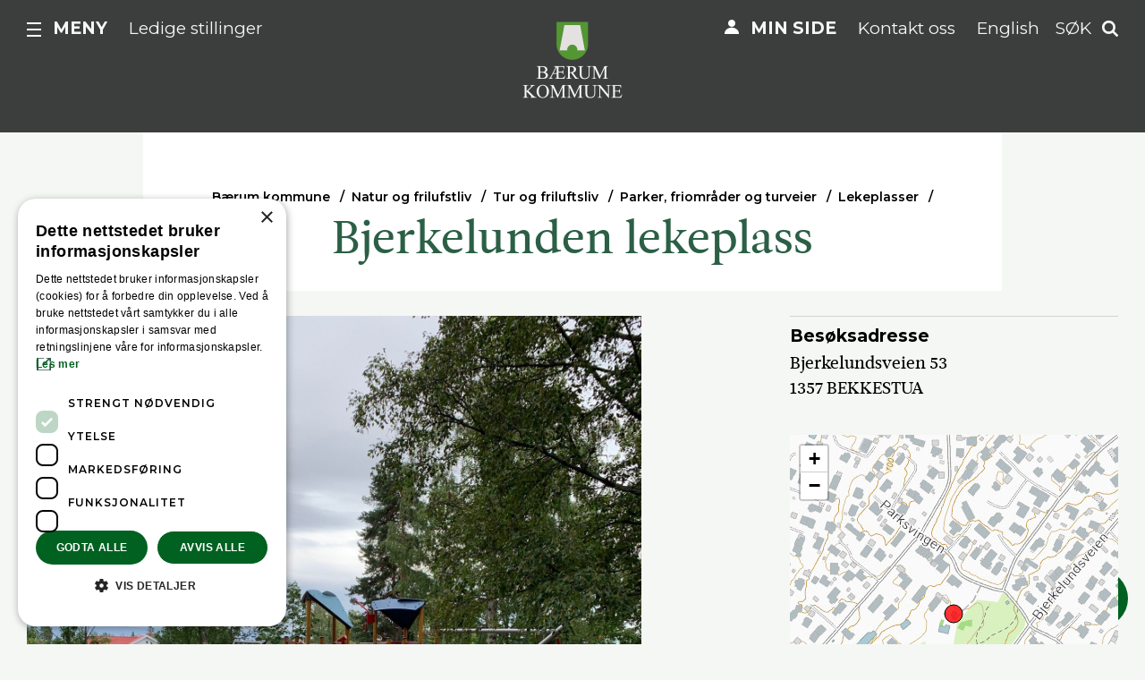

--- FILE ---
content_type: text/html; charset=utf-8
request_url: https://www.baerum.kommune.no/tjenester/natur-friluftsliv-og-naturmangfold/friluftsliv/parker-friomrader-og-turveier/lekeplasser/bjerkelunden-park2/
body_size: 7995
content:

<!DOCTYPE html>
<html lang="no" class="no-js">
<head>
    <meta charset="utf-8" />
    <title>Bjerkelunden lekeplass, Bjerkelundsveien 53, 1357 BEKKESTUA | Bærum kommune</title>
    
<meta content="Bjerkelunden park, Bjerkelundsveien 53, 1357 BEKKESTUA. Nærmiljøanlegg/lekeplasser i Bærum kommune. Skulptur, musikkpaviljong og scene." name="description" />

<link href="https://www.baerum.kommune.no/tjenester/natur-friluftsliv-og-naturmangfold/friluftsliv/parker-friomrader-og-turveier/lekeplasser/bjerkelunden-park2/" rel="canonical" />
<meta property="og:title" content="Bjerkelunden lekeplass, Bjerkelundsveien 53, 1357 BEKKESTUA" />
<meta property="og:description" content="Bjerkelunden park, Bjerkelundsveien 53, 1357 BEKKESTUA. N&#230;rmilj&#248;anlegg/lekeplasser i B&#230;rum kommune. Skulptur, musikkpaviljong og scene. " />
<meta property="og:type" content="website" />
<meta property="og:url" content="https://www.baerum.kommune.no/tjenester/natur-friluftsliv-og-naturmangfold/friluftsliv/parker-friomrader-og-turveier/lekeplasser/bjerkelunden-park2/" />
<meta property="og:site_name" content="Bærum kommune" />
<meta property="og:locale" content="nb_NO" />
<meta name="twitter:card" content="summary" />

<meta name="pageid" content="12501" />





    <script type="text/javascript">
        var sdkInstance="appInsightsSDK";window[sdkInstance]="appInsights";var aiName=window[sdkInstance],aisdk=window[aiName]||function(e){function n(e){t[e]=function(){var n=arguments;t.queue.push(function(){t[e].apply(t,n)})}}var t={config:e};t.initialize=!0;var i=document,a=window;setTimeout(function(){var n=i.createElement("script");n.src=e.url||"https://az416426.vo.msecnd.net/scripts/b/ai.2.min.js",i.getElementsByTagName("script")[0].parentNode.appendChild(n)});try{t.cookie=i.cookie}catch(e){}t.queue=[],t.version=2;for(var r=["Event","PageView","Exception","Trace","DependencyData","Metric","PageViewPerformance"];r.length;)n("track"+r.pop());n("startTrackPage"),n("stopTrackPage");var s="Track"+r[0];if(n("start"+s),n("stop"+s),n("setAuthenticatedUserContext"),n("clearAuthenticatedUserContext"),n("flush"),!(!0===e.disableExceptionTracking||e.extensionConfig&&e.extensionConfig.ApplicationInsightsAnalytics&&!0===e.extensionConfig.ApplicationInsightsAnalytics.disableExceptionTracking)){n("_"+(r="onerror"));var o=a[r];a[r]=function(e,n,i,a,s){var c=o&&o(e,n,i,a,s);return!0!==c&&t["_"+r]({message:e,url:n,lineNumber:i,columnNumber:a,error:s}),c},e.autoExceptionInstrumented=!0}return t}(
        {
            instrumentationKey:"d86621f7-f0b3-452a-8c18-69ea172fed89"
            
        }); window[aiName] = aisdk;

        appInsights.queue.push(function () {
            appInsights.addTelemetryInitializer(function (envelope) {
                envelope.tags["ai.cloud.role"] = "bkom01mstr6a9r6prod";
                envelope.tags["ai.cloud.roleInstance"] = "3d0d6cd52d8d0ef7e1868e5414cc161a0a7c7d85859af5bb45160f856d00a77b";
            });
        });

        appInsights.trackPageView({});
    </script>


<script>(function (H) { H.className = H.className.replace(/\bno-js\b/, 'js') })(document.documentElement)</script>

<link rel="stylesheet" media="screen" href="/bundles/css/global?v=R8KqY0xO7XPsZdOMLRqN5F6gXNqtnowy8c6gp-eUj2Q1" />

<link href='https://fonts.googleapis.com/css?family=Montserrat:400,600,700' rel='stylesheet' type='text/css'>

<meta name="viewport" content="width=device-width,initial-scale=1" />
<meta name="msvalidate.01" content="F08FCCD9D86BD0F14EE4C45284899BFC" />
<meta name="google-site-verification" content="x-NRle03O5wtP5DTU4jH8T_M5qCZloyakCiuwwUXy-8" />



<script src="//use.typekit.net/sgo8muj.js"></script>
<script>try { Typekit.load({ async: true }); } catch (e) { }</script>

<link rel="apple-touch-icon" href="/apple-touch-icon.png" />

<!--[if lt IE 9]>
    <link rel="stylesheet" media="screen" href="/bundles/css/legacy?v=_zY3Z8vddYIhnDuV9Y7thxdTYGgcHFjsD7AlqE42j8Y1" />

    <script src="/bundles/js/html5?v=gu1KUJBOu0ky6QI4U6CEWri1C5LjFFh37H6QdvYDDWY1"></script>

<![endif]-->
<link rel="stylesheet" media="print" href="/bundles/css/print?v=B2BFC_EKlnBFSZVrdCRIlLANfzzl8I0-X2peEzPnjhc1" />


    
    
    

    
    
    
<!-- Google Tag Manager -->
<script>
(function(w,d,s,l,i){w[l]=w[l]||[];w[l].push(
{'gtm.start': new Date().getTime(),event:'gtm.js'}
);var f=d.getElementsByTagName(s)[0],
j=d.createElement(s),dl=l!='dataLayer'?'&l='+l:'';j.async=true;j.src=
'//www.googletagmanager.com/gtm.js?id='+i+dl;f.parentNode.insertBefore(j,f);
})(window, document, 'script', 'dataLayer', 'GTM-NQN2N5');</script>
<!-- End Google Tag Manager -->
    
<script type="text/javascript">var appInsights=window.appInsights||function(config){function t(config){i[config]=function(){var t=arguments;i.queue.push(function(){i[config].apply(i,t)})}}var i={config:config},u=document,e=window,o="script",s="AuthenticatedUserContext",h="start",c="stop",l="Track",a=l+"Event",v=l+"Page",r,f;setTimeout(function(){var t=u.createElement(o);t.src=config.url||"https://js.monitor.azure.com/scripts/a/ai.0.js";u.getElementsByTagName(o)[0].parentNode.appendChild(t)});try{i.cookie=u.cookie}catch(y){}for(i.queue=[],r=["Event","Exception","Metric","PageView","Trace","Dependency"];r.length;)t("track"+r.pop());return t("set"+s),t("clear"+s),t(h+a),t(c+a),t(h+v),t(c+v),t("flush"),config.disableExceptionTracking||(r="onerror",t("_"+r),f=e[r],e[r]=function(config,t,u,e,o){var s=f&&f(config,t,u,e,o);return s!==!0&&i["_"+r](config,t,u,e,o),s}),i}({instrumentationKey:"d86621f7-f0b3-452a-8c18-69ea172fed89",sdkExtension:"a"});window.appInsights=appInsights;appInsights.queue&&appInsights.queue.length===0&&appInsights.trackPageView();</script></head>
<body class="institutionPage">
    
<!-- Google Tag Manager (noscript) -->
<noscript>
    <iframe src="//www.googletagmanager.com/ns.html?id=GTM-NQN2N5"
            height="0" width="0" style="display:none;visibility:hidden"></iframe>
</noscript>
<!-- End Google Tag Manager (noscript) -->
    


    
    
<header class="pageHeader narrow">
    <p class="skipLink">
        <a href="#mainContentContainer">Hopp til innhold</a>
    </p>

    <div class="centerAlign">
        <div class="top">
            <div class="pageBoundary">
                <div class="narrowHelper">
                    <a href="/" class="siteLogo">
                        <img src="/UI/logo-dark.png" width="112" alt="Bærum kommune" />
                    </a>
                    <div class="topNavigation topNavigation--left">
                        
                            <div class="mainMenuTrigger">
                                <a class="icon-menu _jsMainMenuTrigger" role="button" href="#mainMenu" aria-haspopup="true" aria-controls="mainMenu">Meny</a>
                            </div>
                        

<div class="utilityMenu hideOnTablet">
    



<a href="/om-barum-kommune/jobb-i-kommunen/">Ledige stillinger</a>

</div>

                    </div>
                    <div class="topNavigation topNavigation--right">
                        <div class="utilityMenu hideOnTablet">
    



<a href="/min-side/" class="icon-link icon-link--my-page">Min side</a>




<a href="/kontakt-oss/">Kontakt oss</a>




<a href="/tjenester/new-in-barum/">English</a>

</div>

                            <a href="#quickSearch" role="button" class="quickSearchTrigger _jsQuickSearchTrigger">Søk</a>
                    </div>
                </div>
            </div>
        </div>

            <div class="bottom">
                <div class="bottomContent">
                    

<nav class="breadCrumbsWrapper rs_skip" aria-label="Du er her:">
    <ol class="breadCrumbs">
                <li class="">
            <a href="/">B&#230;rum kommune</a>
        </li>
        <li class="linkItem">
            <a href="/tjenester/natur-friluftsliv-og-naturmangfold/">Natur og frilufstliv</a>
        </li>
        <li class="linkItem">
            <a href="/tjenester/natur-friluftsliv-og-naturmangfold/friluftsliv/">Tur og friluftsliv</a>
        </li>
        <li class="linkItem">
            <a href="/tjenester/natur-friluftsliv-og-naturmangfold/friluftsliv/parker-friomrader-og-turveier/">Parker, friomr&#229;der og turveier</a>
        </li>
        <li class="linkItem">
            <a href="/tjenester/natur-friluftsliv-og-naturmangfold/friluftsliv/parker-friomrader-og-turveier/lekeplasser/">Lekeplasser</a>
        </li>

    </ol>
</nav>


                        <h1 >Bjerkelunden lekeplass</h1>

                                    </div>
            </div>
    </div>
</header>

    




<main class="mainBody" id="mainContentContainer">
    

<div class="pageBoundary">
    




    <div class="row">
        <div class="column-md-8 column-lg-7 push-lg-1 bottomPadded">
            









<figure class="">

    






    <img src="/contentassets/1da407f13c464be1b41358423c35c994/bjerkelunden-lekeplass-hsey.jpg?mode=pad&amp;anchor=middlecenter&amp;scale=down&amp;factor=2" alt="">



    <figcaption>
        Bjerkelunden lekeplass
    </figcaption>

</figure>

                <h2>Nøkkelinformasjon</h2>

<ul>
<li>Lekeapparat</li>
<li>Huske</li>
<li>Bord og benk</li>
</ul>
            

        </div>

        <div class="column-md-4 right bottomPadded">
            <section class="institutionInfo">



                    <h2 class="smallHeader">
                        Besøksadresse
                    </h2>
                    <div class="addresses">
                            <p>
                                Bjerkelundsveien 53

                                <br />
1357 BEKKESTUA                        </p>
                    </div>

                


<link rel="stylesheet" href="https://unpkg.com/leaflet@1.5.1/dist/leaflet.css" integrity="sha512-xwE/Az9zrjBIphAcBb3F6JVqxf46+CDLwfLMHloNu6KEQCAWi6HcDUbeOfBIptF7tcCzusKFjFw2yuvEpDL9wQ==" crossorigin="" />
<script src="https://unpkg.com/leaflet@1.5.1/dist/leaflet.js" integrity="sha512-GffPMF3RvMeYyc1LWMHtK8EbPv0iNZ8/oTtHPx9/cc2ILxQ+u905qIwdpULaqDkyBKgOaB57QTMg7ztg8Jm2Og==" crossorigin=""></script>
<script src="https://unpkg.com/esri-leaflet@2.2.4/dist/esri-leaflet.js" integrity="sha512-tyPum7h2h36X52O2gz+Pe8z/3l+Y9S1yEUscbVs5r5aEY5dFmP1WWRY/WLLElnFHa+k1JBQZSCDGwEAnm2IxAQ==" crossorigin=""></script>

<div class="map fullWidthModule">
    <div class="pageBoundary">
        <div id="jsMap37d0a1295d4b4a22aecee849b9d06fa2" class="_jsMap" data-mapid="jsMap37d0a1295d4b4a22aecee849b9d06fa2" data-mapurl="https://services.geodataonline.no/arcgis/rest/services/Geocache_WMAS_WGS84/GeocacheBasis/MapServer" data-markers='[        ["\u003ca href=\&quot;/tjenester/natur-friluftsliv-og-naturmangfold/friluftsliv/parker-friomrader-og-turveier/lekeplasser/bjerkelunden-park2/\&quot;\u003eBjerkelunden lekeplass\u003c/a\u003e\u003cbr/\u003eBjerkelundsveien 53\u003cbr/\u003e1357 BEKKESTUA", 59.9248817,10.600224700000012] 
]' data-zoomlevel="16" style="height:400px"></div>
    </div>
</div>


            </section>


            
        </div>

    </div>
</div>




<div class="fullWidthModule light rs_skip">
    <div class="pageBoundary">
        <div class="_jsfeedback centerAlign feedback">
            <div class="initialResponse">
                <h2 class="smallHeader">Fant du det du lette etter?</h2>
                <button id="_jsPositiveFeedback">Ja</button>
                <button class="negative" id="_jsNegativeFeedback" aria-haspopup="true">Nei</button>
            </div>
            
            <div class="_jsFeedbackForm hidden" id="feedback_12501">
            </div>
            
            <div class="infoResponse hidden note _jsPositiveFeedback">
                <p>Så bra! Takk for at du gav tilbakemelding.</p>
            </div>
        </div>
    </div>
</div>


    <a href="#" class="scroll-up" aria-label="Til toppen"></a>
</main>





<nav id="mainMenu" class="mainMenu _jsMainMenu" aria-labelledby="mainmenu-heading">

    <h2 id="mainmenu-heading" class="hiddenTxt">Hovedmeny</h2>

        <div class="pageBoundary">
            <div class="row featureLinks">
                <div class="column-sm-6 column-lg-4">
                    <div class="featureLink">
                        



<a href="/dognapne-vakttjenester/" class="icon-link icon-link--phone">D&#248;gn&#229;pne tjenester</a>

                    </div>
                </div>
                <div class="column-sm-6 column-lg-4 showOnTablet featureLink">



<a href="/min-side/" class="icon-link icon-link--my-page">Min side</a>
</div><div class="column-sm-6 column-lg-4 showOnTablet featureLink">



<a href="/kontakt-oss/">Kontakt oss</a>
</div><div class="column-sm-6 column-lg-4 showOnTablet featureLink">



<a href="/tjenester/new-in-barum/">English</a>
</div>
                <div class="column-sm-6 column-lg-4 showOnTablet featureLink">



<a href="/om-barum-kommune/jobb-i-kommunen/">Ledige stillinger</a>
</div>
            </div>
        </div>

        <div class="pageBoundary">
            <div class="row">
                               <div class="column-sm-6 column-lg-4">
                    <div class="linkList small">
                        <h3 class="heading collapsableTriggerMobile _jsCollapsableTriggerMobile">Plan, bygg og geodata</h3>
                        <ul class="list _jsCollapsableContentMobile collapsedOnMobile">
                                <li class="linkItem"><a href="/tjenester/plan-bygg-og-geodata/innsyn-i-sak/">Innsyn i sak</a></li>
                                <li class="linkItem"><a href="https://arcgis.baerum.kommune.no/portal/apps/sites/#/kartportalen-ekstern">Kartportalen for innbyggere</a></li>
                                <li class="linkItem"><a href="/tjenester/plan-bygg-og-geodata/byggesak/">Byggesak</a></li>
                                <li class="linkItem"><a href="/tjenester/plan-bygg-og-geodata/plan/">Plan</a></li>
                            <li><a class="guidedLink" href="/tjenester/plan-bygg-og-geodata/">    <span>
Alt om            
plan, bygg og geodata    </span>
</a></li>
                        </ul>
                    </div>
                </div>
                <div class="column-sm-6 column-lg-4">
                    <div class="linkList small">
                        <h3 class="heading collapsableTriggerMobile _jsCollapsableTriggerMobile">Helse og mestring</h3>
                        <ul class="list _jsCollapsableContentMobile collapsedOnMobile">
                                <li class="linkItem"><a href="/tjenester/helse-og-omsorg/vaksiner-og-smittevern/korona/">Korona</a></li>
                                <li class="linkItem"><a href="/tjenester/helse-og-omsorg/helsetjenester/">Helsetjenester</a></li>
                                <li class="linkItem"><a href="/tjenester/helse-og-omsorg/sykehjem-og-omsorgsboliger/">Sykehjem, helsehus og omsorgsboliger</a></li>
                            <li><a class="guidedLink" href="/tjenester/helse-og-omsorg/">    <span>
Alt om            
helse og mestring    </span>
</a></li>
                        </ul>
                    </div>
                </div>
                <div class="column-sm-6 column-lg-4">
                    <div class="linkList small">
                        <h3 class="heading collapsableTriggerMobile _jsCollapsableTriggerMobile">Skole</h3>
                        <ul class="list _jsCollapsableContentMobile collapsedOnMobile">
                                <li class="linkItem"><a href="/tjenester/skole/alle-skolene-i-barum/">Alle skolene i B&#230;rum</a></li>
                                <li class="linkItem"><a href="/tjenester/skole/skoleruta/">Skoleruten</a></li>
                                <li class="linkItem"><a href="/tjenester/skole/innmelding-og-registrering-pa-en-skole/">Tildeling av skoleplass</a></li>
                            <li><a class="guidedLink" href="/tjenester/skole/">    <span>
Alt om            
skole    </span>
</a></li>
                        </ul>
                    </div>
                </div>
                <div class="column-sm-6 column-lg-4">
                    <div class="linkList small">
                        <h3 class="heading collapsableTriggerMobile _jsCollapsableTriggerMobile">Barnehage</h3>
                        <ul class="list _jsCollapsableContentMobile collapsedOnMobile">
                                <li class="linkItem"><a href="/tjenester/barnehage/alle-barnehager/">Alle barnehager</a></li>
                                <li class="linkItem"><a href="/tjenester/barnehage/informasjon-til-foreldre/">Informasjon til foreldre</a></li>
                                <li class="linkItem"><a href="/tjenester/barnehage/informasjon-til-barnehagene/">Informasjon til barnehagene</a></li>
                            <li><a class="guidedLink" href="/tjenester/barnehage/">    <span>
Alt om            
barnehage    </span>
</a></li>
                        </ul>
                    </div>
                </div>
                <div class="column-sm-6 column-lg-4">
                    <div class="linkList small">
                        <h3 class="heading collapsableTriggerMobile _jsCollapsableTriggerMobile">Avfall og gjenvinning</h3>
                        <ul class="list _jsCollapsableContentMobile collapsedOnMobile">
                                <li class="linkItem"><a href="/tjenester/avfall-og-gjenvinning/tommekalender/">T&#248;mmekalender</a></li>
                                <li class="linkItem"><a href="/tjenester/avfall-og-gjenvinning/isi-gjenvinningsstasjon/">Isi gjenvinningsstasjon</a></li>
                                <li class="linkItem"><a href="/tjenester/avfall-og-gjenvinning/kildesortering/">Kildesortering</a></li>
                            <li><a class="guidedLink" href="/tjenester/avfall-og-gjenvinning/">    <span>
Alt om            
avfall og gjenvinning    </span>
</a></li>
                        </ul>
                    </div>
                </div>
                <div class="column-sm-6 column-lg-4">
                    <div class="linkList small">
                        <h3 class="heading collapsableTriggerMobile _jsCollapsableTriggerMobile">Vann og avl&#248;p</h3>
                        <ul class="list _jsCollapsableContentMobile collapsedOnMobile">
                                <li class="linkItem"><a href="/tjenester/vann-og-avlop/driftsendringer/">P&#229;g&#229;ende arbeider p&#229; vann og avl&#248;psnettet</a></li>
                                <li class="linkItem"><a href="/tjenester/vann-og-avlop/drikkevann/">Drikkevann</a></li>
                                <li class="linkItem"><a href="/tjenester/vann-og-avlop/bygge-og-fornye/">Bygge og fornye</a></li>
                            <li><a class="guidedLink" href="/tjenester/vann-og-avlop/">    <span>
Alt om            
vann og avl&#248;p    </span>
</a></li>
                        </ul>
                    </div>
                </div>
                <div class="column-sm-6 column-lg-4">
                    <div class="linkList small">
                        <h3 class="heading collapsableTriggerMobile _jsCollapsableTriggerMobile">Vei, trafikk og parkering</h3>
                        <ul class="list _jsCollapsableContentMobile collapsedOnMobile">
                                <li class="linkItem"><a href="https://kommunekart.com/klient/baerum/kart?funksjon=Vispunkt&x=59.8915&y=10.52330&zoom=15&bakgrunnskart=4&kartlag=Grunnkart+aktiv:Senterlinje%20vei">Kommunal eller fylkesvei?</a></li>
                                <li class="linkItem"><a href="/tjenester/vei-trafikk-og-parkering/veiarbeid-og-vedlikehold/">Veiarbeid og vedlikehold</a></li>
                                <li class="linkItem"><a href="/tjenester/vei-trafikk-og-parkering/parkering/">Parkering</a></li>
                            <li><a class="guidedLink" href="/tjenester/vei-trafikk-og-parkering/">    <span>
Alt om            
vei, trafikk og parkering    </span>
</a></li>
                        </ul>
                    </div>
                </div>
                <div class="column-sm-6 column-lg-4">
                    <div class="linkList small">
                        <h3 class="heading collapsableTriggerMobile _jsCollapsableTriggerMobile">Kultur, idrett og fritid</h3>
                        <ul class="list _jsCollapsableContentMobile collapsedOnMobile">
                                <li class="linkItem"><a href="/tjenester/kultur-idrett-og-fritid/kunst-og-kultur/">Kunst og kultur</a></li>
                                <li class="linkItem"><a href="/tjenester/kultur-idrett-og-fritid/idrett/">Idrett</a></li>
                                <li class="linkItem"><a href="/tjenester/kultur-idrett-og-fritid/frivillighet/">Frivillighet og innbyggersamarbeid</a></li>
                            <li><a class="guidedLink" href="/tjenester/kultur-idrett-og-fritid/">    <span>
Alt om            
kultur, idrett og fritid    </span>
</a></li>
                        </ul>
                    </div>
                </div>
                <div class="column-sm-6 column-lg-4">
                    <div class="linkList small">
                        <h3 class="heading collapsableTriggerMobile _jsCollapsableTriggerMobile">Natur og frilufstliv</h3>
                        <ul class="list _jsCollapsableContentMobile collapsedOnMobile">
                                <li class="linkItem"><a href="/tjenester/natur-friluftsliv-og-naturmangfold/friluftsliv/">Tur og friluftsliv</a></li>
                                <li class="linkItem"><a href="/tjenester/natur-friluftsliv-og-naturmangfold/skadedyr-og-artsbekjempelse/">Skadedyr og artsbekjempelse</a></li>
                                <li class="linkItem"><a href="/tjenester/natur-friluftsliv-og-naturmangfold/grontomrader-natur-og-skjotsel/">Gr&#248;ntomr&#229;der, natur og skj&#248;tsel</a></li>
                            <li><a class="guidedLink" href="/tjenester/natur-friluftsliv-og-naturmangfold/">    <span>
Alt om            
natur og frilufstliv    </span>
</a></li>
                        </ul>
                    </div>
                </div>
            <div class="column-sm-6 column-lg-4">
                

    <div class="linkList small">
        <h3 class="heading collapsableTriggerMobile _jsCollapsableTriggerMobile">Sosiale tjenester og barnevern</h3>
        <ul class="list _jsCollapsableContentMobile collapsedOnMobile">
                    <li class="linkItem"><a href="/tjenester/sosiale-tjenester-og-barnevern/krisesenter/">Asker, B&#230;rum og Lier krisesenter</a></li>
        <li class="linkItem"><a href="/tjenester/sosiale-tjenester-og-barnevern/barnevern/">Barnevern</a></li>
        <li class="linkItem"><a href="/tjenester/sosiale-tjenester-og-barnevern/barum-arbeidssenter/">B&#230;rum Arbeidssenter</a></li>
        <li class="linkItem"><a href="/tjenester/sosiale-tjenester-og-barnevern/hjelp-til-bolig/">Hjelp til bolig</a></li>

            <li><a class="guidedLink" href="/tjenester/sosiale-tjenester-og-barnevern/">        <span>
Alt om                
sosiale tjenester og barnevern
        </span>
</a></li>
        </ul>
    </div>

            </div>
            <div class="column-sm-6 column-lg-4">
                

    <div class="linkList small">
        <h3 class="heading collapsableTriggerMobile _jsCollapsableTriggerMobile">Gravplassforvaltningen</h3>
        <ul class="list _jsCollapsableContentMobile collapsedOnMobile">
                    <li class="linkItem"><a href="/tjenester/gravplassene/gravbeplantning-og-gravstell/">Gravbeplantning og gravstell</a></li>
        <li class="linkItem"><a href="/tjenester/gravplassene/gravfeste/">Gravfeste</a></li>
        <li class="linkItem"><a href="/tjenester/gravplassene/gravminne-og-godkjenning/">Gravminne og godkjenning</a></li>
        <li class="linkItem"><a href="/tjenester/gravplassene/priser/">Gravplassavdelingen priser</a></li>

            <li><a class="guidedLink" href="/tjenester/gravplassene/">        <span>
Alt om                
gravplassforvaltningen
        </span>
</a></li>
        </ul>
    </div>

            </div>

            </div>
        </div>

        <div class="sectionPolitics">
            <div class="pageBoundary">
                <div class="row">
                                <div class="column-sm-6 column-lg-4">
                

    <div class="linkList small">
        <h3 class="heading collapsableTriggerMobile _jsCollapsableTriggerMobile">Politikk</h3>
        <ul class="list _jsCollapsableContentMobile collapsedOnMobile">
                    <li class="linkItem"><a href="/politikk-og-samfunn/politikk/andre-utvalg/">Andre utvalg</a></li>
        <li class="linkItem"><a href="/om-barum-kommune/organisasjon/styringsdokumenter/">Budsjett og &#248;konomiplan</a></li>
        <li class="linkItem"><a href="/politikk-og-samfunn/politikk/for-de-folkevalgte/">For de folkevalgte</a></li>
        <li class="linkItem"><a href="https://www.baerum.kommune.no/innsyn/politikk/wfinnsyn.ashx?response=moteplan_utvalg&fradato=2021-01-01T00:00:00&utvalg=8&" target="_blank">Formannskapet</a></li>

            <li><a class="guidedLink" href="/politikk-og-samfunn/politikk/">        <span>
Alt om                
politikk
        </span>
</a></li>
        </ul>
    </div>

            </div>
            <div class="column-sm-6 column-lg-4">
                

    <div class="linkList small">
        <h3 class="heading collapsableTriggerMobile _jsCollapsableTriggerMobile">Kunngj&#248;ringer og h&#248;ringer</h3>
        <ul class="list _jsCollapsableContentMobile collapsedOnMobile">
                    <li class="linkItem"><a href="/politikk-og-samfunn/politikk/kunngjoringer-og-horinger/ny-forskrift-om-elsparkesykler-i-barum/">Ny forskrift om elsparkesykler i B&#230;rum</a></li>
        <li class="linkItem"><a href="/politikk-og-samfunn/politikk/kunngjoringer-og-horinger/nye-politivedtekter-for-barum-kommune/">Nye politivedtekter for B&#230;rum kommune</a></li>
        <li class="linkItem"><a href="/politikk-og-samfunn/politikk/kunngjoringer-og-horinger/saker-og-samfunnsplaner-pa-horing/">Saker og samfunnsplaner p&#229; h&#248;ring</a></li>
        <li class="linkItem"><a href="/politikk-og-samfunn/politikk/kunngjoringer-og-horinger/si-din-mening-om-temaplan-aldring-mestring-og-muligheter-i-barum-kommune/">Temaplan Aldring, mestring og muligheter i B&#230;rum kommune</a></li>

            <li><a class="guidedLink" href="/politikk-og-samfunn/politikk/kunngjoringer-og-horinger/">        <span>
Alle kunngj&#248;ringer og h&#248;ringer
        </span>
</a></li>
        </ul>
    </div>

            </div>
            <div class="column-sm-6 column-lg-4">
                

    <div class="linkList small">
        <h3 class="heading collapsableTriggerMobile _jsCollapsableTriggerMobile">Organisasjon</h3>
        <ul class="list _jsCollapsableContentMobile collapsedOnMobile">
                    <li class="linkItem"><a href="/om-barum-kommune/organisasjon/beredskap/">Beredskap og samfunnssikkerhet</a></li>
        <li class="linkItem"><a href="http://bkp.no/" target="_blank">B&#230;rum kommunale pensjonskasse</a></li>
        <li class="linkItem"><a href="/om-barum-kommune/organisasjon/om-eiendom-i-baerum-kommune/">B&#230;rum kommune Eiendom</a></li>
        <li class="linkItem"><a href="/om-barum-kommune/organisasjon/grafisk-profil/">Grafisk profil</a></li>

            <li><a class="guidedLink" href="/om-barum-kommune/organisasjon/">        <span>
Alt om                
organisasjon
        </span>
</a></li>
        </ul>
    </div>

            </div>
            <div class="column-sm-6 column-lg-4">
                

    <div class="linkList small">
        <h3 class="heading collapsableTriggerMobile _jsCollapsableTriggerMobile">Jobb i kommunen</h3>
        <ul class="list _jsCollapsableContentMobile collapsedOnMobile">
            
            <li><a class="guidedLink" href="/om-barum-kommune/jobb-i-kommunen/">        <span>
Alt om                
jobb i kommunen
        </span>
</a></li>
        </ul>
    </div>

            </div>

                </div>
            </div>
        </div>
</nav>






    <section id="quickSearch" class="quickSearch _jsQuickSearch" role="search" aria-labelledby="site-search-heading">
        


<div class="pageBoundary">
    <h2 class="outOfViewport" id="site-search-heading">Nettstedsøk</h2>
    <form class="form" method="get" action="/sok/">
        <label class="outOfViewport" for="site-search-query">
            Søk
        </label>
        <input class="text _jsQuickSearchText" name="q" id="site-search-query" placeholder="S&#248;k i hele nettstedet" type="search">
        <button class="button"><span>Søk</span> <img src="/UI/magnifyer.svg" alt="magnifyer" width="20"></button>
    </form>
</div>

    </section>



    
    ﻿
<footer class="pageFooter">
    <div class="pageBoundary">
        <div class="row">
            <div class="column-sm-6 column-lg-4">



<h2 class="collapsableTriggerMobile _jsCollapsableTriggerMobile" >Snakk med oss</h2>
<div class="_jsCollapsableContentMobile">
<h3>Veiledningstorget</h3>

<h4>Ordin&aelig;re &aring;pningstider</h4>
<p>Telefon: mandag&ndash;fredag kl. 09.00&ndash;14.00 <br />tlf. 67 50 40 50</p>
<p>Chat: mandag&ndash;fredag kl. 09.00&ndash;14.00.&nbsp;</p>
<p><a href="/dognapne-vakttjenester/">D&oslash;gn&aring;pne vakttjenester.</a></p>
<h3>NETTPRAT/CHAT</h3>
<p><a title="Kontakt oss " href="/kontakt-oss/" rel="noopener">Sp&oslash;r kommunen p&aring; nett</a><br />Vi svarer deg direkte eller p&aring; e-post.<br />mandag&ndash;fredag kl. 09.00&ndash;14.00.&nbsp;&nbsp;</p></div>
</div><div class="column-sm-6 column-lg-4">



<h2 class="collapsableTriggerMobile _jsCollapsableTriggerMobile" >Skriv til oss</h2>
<div class="_jsCollapsableContentMobile">
<h3>B&aelig;rum&nbsp; kommune</h3>
<p><a href="mailto:post@baerum.kommune.no">E-post til oss</a><br /><br /><a title="Meld en feil" href="/tjenester/meld-om-feil-og-mangler-lenker/meld-om-feil-og-mangler/">Meld en feil</a></p>
<p><a href="/kontakt-oss/#chapter3">Send digital post til kommunen p&aring; en sikker m&aring;te (eDialog)<br /></a></p>
<p><a href="/skjema/">Kommunens digitale skjema</a></p>
<h3>Postadresse:</h3>
<h4>B&aelig;rum kommune</h4>
<p>"Navn p&aring; tjenestested"<br />Postboks 700<br />1304 SANDVIKA</p>
<p><span style="line-height: 1.5;">Org.nummer : 935 478 715<br /></span>Kommunenummer: 3201</p>
<p><a style="line-height: 1.5;" title="richard.kongsteien@baerum.kommune.no" href="mailto:richard.kongsteien@baerum.kommune.no">Richard Kongsteien</a>&nbsp;- ansvarlig redakt&oslash;r</p>
<p><a title="Mediahenvendelser" href="/om-barum-kommune/organisasjon/pressesenter/">Henvendelser fra presse og media</a></p></div>
</div><div class="column-sm-6 column-lg-4">



<h2 class="collapsableTriggerMobile _jsCollapsableTriggerMobile" >Bes&#248;k oss</h2>
<div class="_jsCollapsableContentMobile">
<h3>Veiledningstorget</h3>
<p>Kommuneg&aring;rden i Sandvika, Arnold Haukelands plass 10, 1338 Sandvika.</p>
<p>&Aring;pningstider:&nbsp;mandag&ndash;fredag kl. 08.00&ndash;16.00.</p>
<p><a href="/personvern/">Personvern og informasjonskapsler</a></p>
<p><a title="Tilgjengelighetserkl&aelig;ringen universell utforming" href="/rapport/">Tilgjengelighetserkl&aelig;ringen universell utforming</a></p></div>
</div><div class="column-sm-6 column-lg-4">

<div class="linkList small">
        <h2 class="heading collapsableTriggerMobile _jsCollapsableTriggerMobile">F&#248;lg oss</h2>
    <ul class="list collapsableContentMobile _jsCollapsableContentMobile"><li class="linkItem">






<a href="https://www.facebook.com/baerumkommune" class=" social facebook" aria-label="F&#248;lg oss p&#229; Facebook">Facebook</a>

</li><li class="linkItem">






<a href="https://www.youtube.com/user/Baerumkommune" class=" social youtube" aria-label="F&#248;lg oss p&#229; YouTube">YouTube</a>

</li><li class="linkItem">






<a href="https://www.instagram.com/kommunebaerum/" class=" social instagram" aria-label="F&#248;lg oss p&#229; Instagram">Instagram</a>

</li></ul>
</div>
</div><div class="column-sm-6 column-lg-4">

<div class="linkList small">
        <h2 class="heading collapsableTriggerMobile _jsCollapsableTriggerMobile">Snarveier</h2>
    <ul class="list collapsableContentMobile _jsCollapsableContentMobile"><li class="linkItem">



<a href="https://hvaskjer.baerum.kommune.no/">Hva skjer i B&#230;rum</a>
</li><li class="linkItem">



<a href="/tjenester/meld-om-feil-og-mangler-lenker/meld-om-feil-og-mangler/">Meld en feil </a>
</li><li class="linkItem">



<a href="http://barum.folkebibl.no/">B&#230;rum bibliotek</a>
</li><li class="linkItem">



<a href="https://baerumkulturhus.no/">B&#230;rum kulturhus</a>
</li><li class="linkItem">



<a href="https://bilder.baerum.kommune.no/230330">Bildearkivet</a>
</li><li class="linkItem">



<a href="/kommunegarden-i-sandvika/">Kommuneg&#229;rden</a>
</li><li class="linkItem">



<a href="https://outlook.office.com/mail/">E-post ansatte (innlogging)</a>
</li><li class="linkItem">



<a href="/digital-post/">Digital post fra kommunen</a>
</li><li class="linkItem">



<a href="https://b&#230;ringen.no/">B&#230;ringen</a>
</li></ul>
</div>
</div><div class="column-sm-6 column-lg-4">

<div class="linkList small">
        <h2 class="heading collapsableTriggerMobile _jsCollapsableTriggerMobile">Om kommunen</h2>
    <ul class="list collapsableContentMobile _jsCollapsableContentMobile"><li class="linkItem">



<a href="/om-barum-kommune/historisk-arkiv-barumskilden/">B&#230;rumskilden</a>
</li></ul>
</div>
</div>
        </div>
            <div class="chat-wrapper">
                <a class="chat-wrapper__link" href="/kontakt-oss/#chat">
                    <span class="sr-only">Klikk for chat</span>
                </a>
            </div>
    </div>
</footer>


    

<!--[if lt IE 9]>
    <script src="//ajax.aspnetcdn.com/ajax/jQuery/jquery-1.11.0.min.js"> </script>
    <script> window.jQuery || document.write('<script src="/Scripts/jquery/1.11.0.min.js"><\/script>') </script>
    <script src="/Scripts/jquery.ui/1.11.4.custom.min.js"> </script>
<![endif]-->
<!--[if gte IE 9]><!-->
<script src="//ajax.aspnetcdn.com/ajax/jQuery/jquery-2.1.0.min.js"> </script>
<script> window.jQuery || document.write('<script src="/Scripts/jquery/2.1.0.min.js"><\/script>') </script>
<script src="/Scripts/jquery.ui/1.11.4.custom.min.js"> </script>
<!--<![endif]-->

<script src="/bundles/js/libs?v=64HgPCw3jftC774wcEcTZwBZGESTC7F_sAc5kJf0wqQ1"></script>

<script src="/bundles/js/global?v=SMWcoUQdP589T4UyhHrAPk5q77EUIVz0FVnNEJW35VU1"></script>


<script async defer src="//www.youtube.com/iframe_api"></script>

    
    

    <script type="text/javascript" src="https://dl.episerver.net/13.6.1/epi-util/find.js"></script>
<script type="text/javascript">
if(typeof FindApi === 'function'){var api = new FindApi();api.setApplicationUrl('/');api.setServiceApiBaseUrl('/find_v2/');api.processEventFromCurrentUri();api.bindWindowEvents();api.bindAClickEvent();api.sendBufferedEvents();}
</script>

</body>
</html>



--- FILE ---
content_type: application/javascript; charset=utf-8
request_url: https://www.baerum.kommune.no/bundles/js/global?v=SMWcoUQdP589T4UyhHrAPk5q77EUIVz0FVnNEJW35VU1
body_size: 35997
content:
(function(n){"placeholder"in document.createElement("input")||(n("input[placeholder]").focus(function(){n(this).val()==n(this).attr("placeholder")&&n(this).val("")}).blur(function(){n(this).val()==""&&n(this).val(n(this).attr("placeholder"))}).blur(),n("form:has(input[placeholder])").submit(function(){var t=n("input[placeholder]");t.each(function(){n(this).attr("value")==n(this).attr("placeholder")&&n(this).attr("value","")})}));"maxLength"in document.createElement("textarea")||n("textarea[maxlength]").bind("keydown paste keyup change",function(t){var i=parseInt(n(this).attr("maxlength")),f=n(this).val(),r=f.length,e=r>=i,o=i-r,u=t.keyCode;if(!e)return!0;if(t.type=="keydown")switch(u){case 8:case 9:case 17:case 36:case 35:case 37:case 38:case 39:case 40:case 46:case 65:return!0;default:return t.preventDefault(),u!=32&&u!=13&&r==i}return o<0&&n(this).val(f.substr(0,i)),!0});Date.now=Date.now||function(){return(new Date).getTime()}})(jQuery);
(function(n){function i(n,t){for(var i=window,r=(n||"").split(".");i&&r.length;)i=i[r.shift()];return typeof i=="function"?i:(t.push(n),Function.constructor.apply(null,t))}function r(n){return n==="GET"||n==="POST"}function e(n,t){r(t)||n.setRequestHeader("X-HTTP-Method-Override",t)}function o(t,i,r){var u;r.indexOf("application/x-javascript")===-1&&(u=(t.getAttribute("data-ajax-mode")||"").toUpperCase(),n(t.getAttribute("data-ajax-update")).each(function(t,r){var f;switch(u){case"BEFORE":f=r.firstChild;n("<div />").html(i).contents().each(function(){r.insertBefore(this,f)});break;case"AFTER":n("<div />").html(i).contents().each(function(){r.appendChild(this)});break;default:n(r).html(i)}}))}function u(t,u){var s,h,f,c;(s=t.getAttribute("data-ajax-confirm"),!s||window.confirm(s))&&(h=n(t.getAttribute("data-ajax-loading")),c=t.getAttribute("data-ajax-loading-duration")||0,n.extend(u,{type:t.getAttribute("data-ajax-method")||undefined,url:t.getAttribute("data-ajax-url")||undefined,beforeSend:function(n){var r;return e(n,f),r=i(t.getAttribute("data-ajax-begin"),["xhr"]).apply(this,arguments),r!==!1&&h.show(c),r},complete:function(){h.hide(c);i(t.getAttribute("data-ajax-complete"),["xhr","status"]).apply(this,arguments)},success:function(n,r,u){o(t,n,u.getResponseHeader("Content-Type")||"text/html");i(t.getAttribute("data-ajax-success"),["data","status","xhr"]).apply(this,arguments)},error:i(t.getAttribute("data-ajax-failure"),["xhr","status","error"])}),u.data.push({name:"X-Requested-With",value:"XMLHttpRequest"}),f=u.type.toUpperCase(),r(f)||(u.type="POST",u.data.push({name:"X-HTTP-Method-Override",value:f})),n.ajax(u))}function s(t){var i=n(t).data(f);return!i||!i.validate||i.validate()}var t="unobtrusiveAjaxClick",f="unobtrusiveValidation";n(document).on("click","a[data-ajax=true]",function(n){n.preventDefault();u(this,{url:this.href,type:"GET",data:[]})});n(document).on("click","form[data-ajax=true] input[type=image]",function(i){var r=i.target.name,u=n(i.target),f=u.parents("form")[0],e=u.offset();n(f).data(t,[{name:r+".x",value:Math.round(i.pageX-e.left)},{name:r+".y",value:Math.round(i.pageY-e.top)}]);setTimeout(function(){n(f).removeData(t)},0)});n(document).on("click","form[data-ajax=true] :submit",function(i){var r=i.target.name,u=n(i.target).parents("form")[0];n(u).data(t,r?[{name:r,value:i.target.value}]:[]);setTimeout(function(){n(u).removeData(t)},0)});n(document).on("submit","form[data-ajax=true]",function(i){var r=n(this).data(t)||[];(i.preventDefault(),s(this))&&u(this,{url:this.action,type:this.method||"GET",data:r.concat(n(this).serializeArray())})})})(jQuery);
(function(n){"use strict";function t(n){return(n||"").toLowerCase()}var i="2.1.6";n.fn.cycle=function(i){var r;return this.length===0&&!n.isReady?(r={s:this.selector,c:this.context},n.fn.cycle.log("requeuing slideshow (dom not ready)"),n(function(){n(r.s,r.c).cycle(i)}),this):this.each(function(){var f,r,h,o,u=n(this),s=n.fn.cycle.log,e;if(!u.data("cycle.opts")){(u.data("cycle-log")===!1||i&&i.log===!1||r&&r.log===!1)&&(s=n.noop);s("--c2 init--");f=u.data();for(e in f)f.hasOwnProperty(e)&&/^cycle[A-Z]+/.test(e)&&(o=f[e],h=e.match(/^cycle(.*)/)[1].replace(/^[A-Z]/,t),s(h+":",o,"("+typeof o+")"),f[h]=o);r=n.extend({},n.fn.cycle.defaults,f,i||{});r.timeoutId=0;r.paused=r.paused||!1;r.container=u;r._maxZ=r.maxZ;r.API=n.extend({_container:u},n.fn.cycle.API);r.API.log=s;r.API.trigger=function(n,t){return r.container.trigger(n,t),r.API};u.data("cycle.opts",r);u.data("cycle.API",r.API);r.API.trigger("cycle-bootstrap",[r,r.API]);r.API.addInitialSlides();r.API.preInitSlideshow();r.slides.length&&r.API.initSlideshow()}})};n.fn.cycle.API={opts:function(){return this._container.data("cycle.opts")},addInitialSlides:function(){var t=this.opts(),i=t.slides;t.slideCount=0;t.slides=n();i=i.jquery?i:t.container.find(i);t.random&&i.sort(function(){return Math.random()-.5});t.API.add(i)},preInitSlideshow:function(){var t=this.opts(),i;t.API.trigger("cycle-pre-initialize",[t]);i=n.fn.cycle.transitions[t.fx];i&&n.isFunction(i.preInit)&&i.preInit(t);t._preInitialized=!0},postInitSlideshow:function(){var t=this.opts(),i;t.API.trigger("cycle-post-initialize",[t]);i=n.fn.cycle.transitions[t.fx];i&&n.isFunction(i.postInit)&&i.postInit(t)},initSlideshow:function(){var t=this.opts(),r=t.container,i;t.API.calcFirstSlide();t.container.css("position")=="static"&&t.container.css("position","relative");n(t.slides[t.currSlide]).css({opacity:1,display:"block",visibility:"visible"});t.API.stackSlides(t.slides[t.currSlide],t.slides[t.nextSlide],!t.reverse);t.pauseOnHover&&(t.pauseOnHover!==!0&&(r=n(t.pauseOnHover)),r.hover(function(){t.API.pause(!0)},function(){t.API.resume(!0)}));t.timeout&&(i=t.API.getSlideOpts(t.currSlide),t.API.queueTransition(i,i.timeout+t.delay));t._initialized=!0;t.API.updateView(!0);t.API.trigger("cycle-initialized",[t]);t.API.postInitSlideshow()},pause:function(t){var i=this.opts(),r=i.API.getSlideOpts(),u=i.hoverPaused||i.paused;t?i.hoverPaused=!0:i.paused=!0;u||(i.container.addClass("cycle-paused"),i.API.trigger("cycle-paused",[i]).log("cycle-paused"),r.timeout&&(clearTimeout(i.timeoutId),i.timeoutId=0,i._remainingTimeout-=n.now()-i._lastQueue,(i._remainingTimeout<0||isNaN(i._remainingTimeout))&&(i._remainingTimeout=undefined)))},resume:function(n){var t=this.opts(),i=!t.hoverPaused&&!t.paused;n?t.hoverPaused=!1:t.paused=!1;i||(t.container.removeClass("cycle-paused"),t.slides.filter(":animated").length===0&&t.API.queueTransition(t.API.getSlideOpts(),t._remainingTimeout),t.API.trigger("cycle-resumed",[t,t._remainingTimeout]).log("cycle-resumed"))},add:function(t,i){var r=this.opts(),e=r.slideCount,u=!1,f;n.type(t)=="string"&&(t=n.trim(t));n(t).each(function(){var u,t=n(this);i?r.container.prepend(t):r.container.append(t);r.slideCount++;u=r.API.buildSlideOpts(t);r.slides=i?n(t).add(r.slides):r.slides.add(t);r.API.initSlide(u,t,--r._maxZ);t.data("cycle.opts",u);r.API.trigger("cycle-slide-added",[r,u,t])});r.API.updateView(!0);u=r._preInitialized&&e<2&&r.slideCount>=1;u&&(r._initialized?r.timeout&&(f=r.slides.length,r.nextSlide=r.reverse?f-1:1,r.timeoutId||r.API.queueTransition(r)):r.API.initSlideshow())},calcFirstSlide:function(){var n=this.opts(),t;t=parseInt(n.startingSlide||0,10);(t>=n.slides.length||t<0)&&(t=0);n.currSlide=t;n.reverse?(n.nextSlide=t-1,n.nextSlide<0&&(n.nextSlide=n.slides.length-1)):(n.nextSlide=t+1,n.nextSlide==n.slides.length&&(n.nextSlide=0))},calcNextSlide:function(){var n=this.opts(),t;n.reverse?(t=n.nextSlide-1<0,n.nextSlide=t?n.slideCount-1:n.nextSlide-1,n.currSlide=t?0:n.nextSlide+1):(t=n.nextSlide+1==n.slides.length,n.nextSlide=t?0:n.nextSlide+1,n.currSlide=t?n.slides.length-1:n.nextSlide-1)},calcTx:function(t,i){var r=t,u;return r._tempFx?u=n.fn.cycle.transitions[r._tempFx]:i&&r.manualFx&&(u=n.fn.cycle.transitions[r.manualFx]),u||(u=n.fn.cycle.transitions[r.fx]),r._tempFx=null,this.opts()._tempFx=null,u||(u=n.fn.cycle.transitions.fade,r.API.log('Transition "'+r.fx+'" not found.  Using fade.')),u},prepareTx:function(n,t){var i=this.opts(),o,f,e,r,u;if(i.slideCount<2){i.timeoutId=0;return}(n&&(!i.busy||i.manualTrump)&&(i.API.stopTransition(),i.busy=!1,clearTimeout(i.timeoutId),i.timeoutId=0),i.busy)||(i.timeoutId!==0||n)&&(f=i.slides[i.currSlide],e=i.slides[i.nextSlide],r=i.API.getSlideOpts(i.nextSlide),u=i.API.calcTx(r,n),i._tx=u,n&&r.manualSpeed!==undefined&&(r.speed=r.manualSpeed),i.nextSlide!=i.currSlide&&(n||!i.paused&&!i.hoverPaused&&i.timeout)?(i.API.trigger("cycle-before",[r,f,e,t]),u.before&&u.before(r,f,e,t),o=function(){(i.busy=!1,i.container.data("cycle.opts"))&&(u.after&&u.after(r,f,e,t),i.API.trigger("cycle-after",[r,f,e,t]),i.API.queueTransition(r),i.API.updateView(!0))},i.busy=!0,u.transition?u.transition(r,f,e,t,o):i.API.doTransition(r,f,e,t,o),i.API.calcNextSlide(),i.API.updateView()):i.API.queueTransition(r))},doTransition:function(t,i,r,u,f){var e=t,o=n(i),s=n(r),h=function(){s.animate(e.animIn||{opacity:1},e.speed,e.easeIn||e.easing,f)};s.css(e.cssBefore||{});o.animate(e.animOut||{},e.speed,e.easeOut||e.easing,function(){o.css(e.cssAfter||{});e.sync||h()});e.sync&&h()},queueTransition:function(t,i){var r=this.opts(),u=i!==undefined?i:t.timeout;if(r.nextSlide===0&&--r.loop==0){r.API.log("terminating; loop=0");r.timeout=0;u?setTimeout(function(){r.API.trigger("cycle-finished",[r])},u):r.API.trigger("cycle-finished",[r]);r.nextSlide=r.currSlide;return}if(r.continueAuto!==undefined&&(r.continueAuto===!1||n.isFunction(r.continueAuto)&&r.continueAuto()===!1)){r.API.log("terminating automatic transitions");r.timeout=0;r.timeoutId&&clearTimeout(r.timeoutId);return}u&&(r._lastQueue=n.now(),i===undefined&&(r._remainingTimeout=t.timeout),r.paused||r.hoverPaused||(r.timeoutId=setTimeout(function(){r.API.prepareTx(!1,!r.reverse)},u)))},stopTransition:function(){var n=this.opts();n.slides.filter(":animated").length&&(n.slides.stop(!1,!0),n.API.trigger("cycle-transition-stopped",[n]));n._tx&&n._tx.stopTransition&&n._tx.stopTransition(n)},advanceSlide:function(n){var t=this.opts();return clearTimeout(t.timeoutId),t.timeoutId=0,t.nextSlide=t.currSlide+n,t.nextSlide<0?t.nextSlide=t.slides.length-1:t.nextSlide>=t.slides.length&&(t.nextSlide=0),t.API.prepareTx(!0,n>=0),!1},buildSlideOpts:function(i){var u=this.opts(),f,o,r=i.data()||{};for(var e in r)r.hasOwnProperty(e)&&/^cycle[A-Z]+/.test(e)&&(f=r[e],o=e.match(/^cycle(.*)/)[1].replace(/^[A-Z]/,t),u.API.log("["+(u.slideCount-1)+"]",o+":",f,"("+typeof f+")"),r[o]=f);r=n.extend({},n.fn.cycle.defaults,u,r);r.slideNum=u.slideCount;try{delete r.API;delete r.slideCount;delete r.currSlide;delete r.nextSlide;delete r.slides}catch(s){}return r},getSlideOpts:function(t){var i=this.opts(),r,u;return t===undefined&&(t=i.currSlide),r=i.slides[t],u=n(r).data("cycle.opts"),n.extend({},i,u)},initSlide:function(t,i,r){var u=this.opts();i.css(t.slideCss||{});r>0&&i.css("zIndex",r);isNaN(t.speed)&&(t.speed=n.fx.speeds[t.speed]||n.fx.speeds._default);t.sync||(t.speed=t.speed/2);i.addClass(u.slideClass)},updateView:function(n,t){var i=this.opts(),r,u;i._initialized&&((r=i.API.getSlideOpts(),u=i.slides[i.currSlide],!n&&t!==!0&&(i.API.trigger("cycle-update-view-before",[i,r,u]),i.updateView<0))||(i.slideActiveClass&&i.slides.removeClass(i.slideActiveClass).eq(i.currSlide).addClass(i.slideActiveClass),n&&i.hideNonActive&&i.slides.filter(":not(."+i.slideActiveClass+")").css("visibility","hidden"),i.updateView===0&&setTimeout(function(){i.API.trigger("cycle-update-view",[i,r,u,n])},r.speed/(i.sync?2:1)),i.updateView!==0&&i.API.trigger("cycle-update-view",[i,r,u,n]),n&&i.API.trigger("cycle-update-view-after",[i,r,u])))},getComponent:function(t){var r=this.opts(),i=r[t];return typeof i=="string"?/^\s*[\>|\+|~]/.test(i)?r.container.find(i):n(i):i.jquery?i:n(i)},stackSlides:function(t,i,r){var u=this.opts(),f,e,o;if(t||(t=u.slides[u.currSlide],i=u.slides[u.nextSlide],r=!u.reverse),n(t).css("zIndex",u.maxZ),e=u.maxZ-2,o=u.slideCount,r){for(f=u.currSlide+1;f<o;f++)n(u.slides[f]).css("zIndex",e--);for(f=0;f<u.currSlide;f++)n(u.slides[f]).css("zIndex",e--)}else{for(f=u.currSlide-1;f>=0;f--)n(u.slides[f]).css("zIndex",e--);for(f=o-1;f>u.currSlide;f--)n(u.slides[f]).css("zIndex",e--)}n(i).css("zIndex",u.maxZ-1)},getSlideIndex:function(n){return this.opts().slides.index(n)}};n.fn.cycle.log=function(){};n.fn.cycle.version=function(){return"Cycle2: "+i};n.fn.cycle.transitions={custom:{},none:{before:function(n,t,i,r){n.API.stackSlides(i,t,r);n.cssBefore={opacity:1,visibility:"visible",display:"block"}}},fade:{before:function(t,i,r,u){var f=t.API.getSlideOpts(t.nextSlide).slideCss||{};t.API.stackSlides(i,r,u);t.cssBefore=n.extend(f,{opacity:0,visibility:"visible",display:"block"});t.animIn={opacity:1};t.animOut={opacity:0}}},fadeout:{before:function(t,i,r,u){var f=t.API.getSlideOpts(t.nextSlide).slideCss||{};t.API.stackSlides(i,r,u);t.cssBefore=n.extend(f,{opacity:1,visibility:"visible",display:"block"});t.animOut={opacity:0}}},scrollHorz:{before:function(n,t,i,r){n.API.stackSlides(t,i,r);var u=n.container.css("overflow","hidden").width();n.cssBefore={left:r?u:-u,top:0,opacity:1,visibility:"visible",display:"block"};n.cssAfter={zIndex:n._maxZ-2,left:0};n.animIn={left:0};n.animOut={left:r?-u:u}}}};n.fn.cycle.defaults={allowWrap:!0,autoSelector:".cycle-slideshow[data-cycle-auto-init!=false]",delay:0,easing:null,fx:"fade",hideNonActive:!0,loop:0,manualFx:undefined,manualSpeed:undefined,manualTrump:!0,maxZ:100,pauseOnHover:!1,reverse:!1,slideActiveClass:"cycle-slide-active",slideClass:"cycle-slide",slideCss:{position:"absolute",top:0,left:0},slides:"> img",speed:500,startingSlide:0,sync:!0,timeout:4e3,updateView:0};n(document).ready(function(){n(n.fn.cycle.defaults.autoSelector).cycle()})})(jQuery),function(n){"use strict";function t(t,i){var f,o,e,r=i.autoHeight;if(r=="container")o=n(i.slides[i.currSlide]).outerHeight(),i.container.height(o);else if(i._autoHeightRatio)i.container.height(i.container.width()/i._autoHeightRatio);else if(r==="calc"||n.type(r)=="number"&&r>=0){if(e=r==="calc"?u(t,i):r>=i.slides.length?0:r,e==i._sentinelIndex)return;i._sentinelIndex=e;i._sentinel&&i._sentinel.remove();f=n(i.slides[e].cloneNode(!0));f.removeAttr("id name rel").find("[id],[name],[rel]").removeAttr("id name rel");f.css({position:"static",visibility:"hidden",display:"block"}).prependTo(i.container).addClass("cycle-sentinel cycle-slide").removeClass("cycle-slide-active");f.find("*").css("visibility","hidden");i._sentinel=f}}function u(t,i){var r=0,u=-1;return i.slides.each(function(t){var i=n(this).height();i>u&&(u=i,r=t)}),r}function i(t,i,r,u){var f=n(u).outerHeight();i.container.animate({height:f},i.autoHeightSpeed,i.autoHeightEasing)}function r(u,f){f._autoHeightOnResize&&(n(window).off("resize orientationchange",f._autoHeightOnResize),f._autoHeightOnResize=null);f.container.off("cycle-slide-added cycle-slide-removed",t);f.container.off("cycle-destroyed",r);f.container.off("cycle-before",i);f._sentinel&&(f._sentinel.remove(),f._sentinel=null)}n.extend(n.fn.cycle.defaults,{autoHeight:0,autoHeightSpeed:250,autoHeightEasing:null});n(document).on("cycle-initialized",function(u,f){function c(){t(u,f)}var o=f.autoHeight,s=n.type(o),h=null,e;if(s==="string"||s==="number"){f.container.on("cycle-slide-added cycle-slide-removed",t);f.container.on("cycle-destroyed",r);if(o=="container")f.container.on("cycle-before",i);else s==="string"&&/\d+\:\d+/.test(o)&&(e=o.match(/(\d+)\:(\d+)/),e=e[1]/e[2],f._autoHeightRatio=e);if(s!=="number"){f._autoHeightOnResize=function(){clearTimeout(h);h=setTimeout(c,50)};n(window).on("resize orientationchange",f._autoHeightOnResize)}setTimeout(c,30)}})}(jQuery),function(n){"use strict";n.extend(n.fn.cycle.defaults,{caption:"> .cycle-caption",captionTemplate:"{{slideNum}} / {{slideCount}}",overlay:"> .cycle-overlay",overlayTemplate:'<div><button type="button" class="cycle-overlay-trigger">Bildebeskrivelse<\/button>{{title}}<\/div><div>{{desc}}<\/div>',captionModule:"caption"});n(document).on("cycle-update-view",function(t,i,r,u){if(i.captionModule==="caption")n.each(["caption","overlay"],function(){var t=this,f=r[t+"Template"],n=i.API.getComponent(t);n.length&&f?(n.html(i.API.tmpl(f,r,i,u)),n.show()):n.hide()})});n(document).on("cycle-destroyed",function(t,i){var r;n.each(["caption","overlay"],function(){var n=this,t=i[n+"Template"];i[n]&&t&&(r=i.API.getComponent("caption"),r.empty())})})}(jQuery),function(n){"use strict";var t=n.fn.cycle;n.fn.cycle=function(i){var r,f,u,e=n.makeArray(arguments);return n.type(i)=="number"?this.cycle("goto",i):n.type(i)=="string"?this.each(function(){var o;if(r=i,u=n(this).data("cycle.opts"),u===undefined){t.log('slideshow must be initialized before sending commands; "'+r+'" ignored');return}if(r=r=="goto"?"jump":r,f=u.API[r],n.isFunction(f))return o=n.makeArray(e),o.shift(),f.apply(u.API,o);t.log("unknown command: ",r)}):t.apply(this,arguments)};n.extend(n.fn.cycle,t);n.extend(t.API,{next:function(){var n=this.opts(),t;(!n.busy||n.manualTrump)&&((t=n.reverse?-1:1,n.allowWrap===!1&&n.currSlide+t>=n.slideCount)||(n.API.advanceSlide(t),n.API.trigger("cycle-next",[n]).log("cycle-next")))},prev:function(){var n=this.opts(),t;(!n.busy||n.manualTrump)&&((t=n.reverse?1:-1,n.allowWrap===!1&&n.currSlide+t<0)||(n.API.advanceSlide(t),n.API.trigger("cycle-prev",[n]).log("cycle-prev")))},destroy:function(){this.stop();var t=this.opts(),i=n.isFunction(n._data)?n._data:n.noop;clearTimeout(t.timeoutId);t.timeoutId=0;t.API.stop();t.API.trigger("cycle-destroyed",[t]).log("cycle-destroyed");t.container.removeData();i(t.container[0],"parsedAttrs",!1);t.retainStylesOnDestroy||(t.container.removeAttr("style"),t.slides.removeAttr("style"),t.slides.removeClass(t.slideActiveClass));t.slides.each(function(){var r=n(this);r.removeData();r.removeClass(t.slideClass);i(this,"parsedAttrs",!1)})},jump:function(n,t){var u,i=this.opts(),r;if(!i.busy||i.manualTrump){if(r=parseInt(n,10),isNaN(r)||r<0||r>=i.slides.length){i.API.log("goto: invalid slide index: "+r);return}if(r==i.currSlide){i.API.log("goto: skipping, already on slide",r);return}i.nextSlide=r;clearTimeout(i.timeoutId);i.timeoutId=0;i.API.log("goto: ",r," (zero-index)");u=i.currSlide<i.nextSlide;i._tempFx=t;i.API.prepareTx(!0,u)}},stop:function(){var t=this.opts(),i=t.container;clearTimeout(t.timeoutId);t.timeoutId=0;t.API.stopTransition();t.pauseOnHover&&(t.pauseOnHover!==!0&&(i=n(t.pauseOnHover)),i.off("mouseenter mouseleave"));t.API.trigger("cycle-stopped",[t]).log("cycle-stopped")},reinit:function(){var n=this.opts();n.API.destroy();n.container.cycle()},remove:function(t){for(var i=this.opts(),r,u,e=[],o=1,f=0;f<i.slides.length;f++)r=i.slides[f],f==t?u=r:(e.push(r),n(r).data("cycle.opts").slideNum=o,o++);u&&(i.slides=n(e),i.slideCount--,n(u).remove(),t==i.currSlide?i.API.advanceSlide(1):t<i.currSlide?i.currSlide--:i.currSlide++,i.API.trigger("cycle-slide-removed",[i,t,u]).log("cycle-slide-removed"),i.API.updateView())}});n(document).on("click.cycle","[data-cycle-cmd]",function(t){t.preventDefault();var i=n(this),r=i.data("cycle-cmd"),u=i.data("cycle-context")||".cycle-slideshow";n(u).cycle(r,i.data("cycle-arg"))})}(jQuery),function(n){"use strict";function t(t,i){var r;if(t._hashFence){t._hashFence=!1;return}r=window.location.hash.substring(1);t.slides.each(function(u){if(n(this).data("cycle-hash")==r){if(i===!0)t.startingSlide=u;else{var f=t.currSlide<u;t.nextSlide=u;t.API.prepareTx(!0,f)}return!1}})}n(document).on("cycle-pre-initialize",function(i,r){t(r,!0);r._onHashChange=function(){t(r,!1)};n(window).on("hashchange",r._onHashChange)});n(document).on("cycle-update-view",function(n,t,i){i.hash&&"#"+i.hash!=window.location.hash&&(t._hashFence=!0,window.location.hash=i.hash)});n(document).on("cycle-destroyed",function(t,i){i._onHashChange&&n(window).off("hashchange",i._onHashChange)})}(jQuery),function(n){"use strict";n.extend(n.fn.cycle.defaults,{loader:!1});n(document).on("cycle-bootstrap",function(t,i){function u(t,u){function s(t){var o;i.loader=="wait"?(e.push(t),f===0&&(e.sort(h),r.apply(i.API,[e,u]),i.container.removeClass("cycle-loading"))):(o=n(i.slides[i.currSlide]),r.apply(i.API,[t,u]),o.show(),i.container.removeClass("cycle-loading"))}function h(n,t){return n.data("index")-t.data("index")}var e=[],o,f;if(n.type(t)=="string")t=n.trim(t);else if(n.type(t)==="array")for(o=0;o<t.length;o++)t[o]=n(t[o])[0];(t=n(t),f=t.length,f)&&(t.css("visibility","hidden").appendTo("body").each(function(t){function l(){--c==0&&(--f,s(o))}var c=0,o=n(this),h=o.is("img")?o:o.find("img");if(o.data("index",t),h=h.filter(":not(.cycle-loader-ignore)").filter(':not([src=""])'),!h.length){--f;e.push(o);return}c=h.length;h.each(function(){if(this.complete)l();else n(this).load(function(){l()}).on("error",function(){--c==0&&(i.API.log("slide skipped; img not loaded:",this.src),--f==0&&i.loader=="wait"&&r.apply(i.API,[e,u]))})})}),f&&i.container.addClass("cycle-loading"))}var r;i.loader&&(r=i.API.add,i.API.add=u)})}(jQuery),function(n){"use strict";function t(t,i,r){var u,f=t.API.getComponent("pager");f.each(function(){var f=n(this),e;i.pagerTemplate?(e=t.API.tmpl(i.pagerTemplate,i,t,r[0]),u=n(e).appendTo(f)):u=f.children().eq(t.slideCount-1);u.on(t.pagerEvent,function(n){t.pagerEventBubble||n.preventDefault();t.API.page(f,n.currentTarget)})})}function i(n,t){var i=this.opts();if(!i.busy||i.manualTrump){var u=n.children().index(t),r=u,f=i.currSlide<r;i.currSlide!=r&&(i.nextSlide=r,i._tempFx=i.pagerFx,i.API.prepareTx(!0,f),i.API.trigger("cycle-pager-activated",[i,n,t]))}}n.extend(n.fn.cycle.defaults,{pager:"> .cycle-pager",pagerActiveClass:"cycle-pager-active",pagerEvent:"click.cycle",pagerEventBubble:undefined,pagerTemplate:"<span>&bull;<\/span>"});n(document).on("cycle-bootstrap",function(n,i,r){r.buildPagerLink=t});n(document).on("cycle-slide-added",function(n,t,r,u){t.pager&&(t.API.buildPagerLink(t,r,u),t.API.page=i)});n(document).on("cycle-slide-removed",function(t,i,r){if(i.pager){var u=i.API.getComponent("pager");u.each(function(){var t=n(this);n(t.children()[r]).remove()})}});n(document).on("cycle-update-view",function(t,i){var r;i.pager&&(r=i.API.getComponent("pager"),r.each(function(){n(this).children().removeClass(i.pagerActiveClass).eq(i.currSlide).addClass(i.pagerActiveClass)}))});n(document).on("cycle-destroyed",function(n,t){var i=t.API.getComponent("pager");i&&(i.children().off(t.pagerEvent),t.pagerTemplate&&i.empty())})}(jQuery),function(n){"use strict";n.extend(n.fn.cycle.defaults,{next:"> .cycle-next",nextEvent:"click.cycle",disabledClass:"disabled",prev:"> .cycle-prev",prevEvent:"click.cycle",swipe:!1});n(document).on("cycle-initialized",function(n,t){t.API.getComponent("next").on(t.nextEvent,function(n){n.preventDefault();t.API.next()});t.API.getComponent("prev").on(t.prevEvent,function(n){n.preventDefault();t.API.prev()});if(t.swipe){var i=t.swipeVert?"swipeUp.cycle":"swipeLeft.cycle swipeleft.cycle",r=t.swipeVert?"swipeDown.cycle":"swipeRight.cycle swiperight.cycle";t.container.on(i,function(){t._tempFx=t.swipeFx;t.API.next()});t.container.on(r,function(){t._tempFx=t.swipeFx;t.API.prev()})}});n(document).on("cycle-update-view",function(n,t){if(!t.allowWrap){var i=t.disabledClass,r=t.API.getComponent("next"),u=t.API.getComponent("prev"),f=t._prevBoundry||0,e=t._nextBoundry!==undefined?t._nextBoundry:t.slideCount-1;t.currSlide==e?r.addClass(i).prop("disabled",!0):r.removeClass(i).prop("disabled",!1);t.currSlide===f?u.addClass(i).prop("disabled",!0):u.removeClass(i).prop("disabled",!1)}});n(document).on("cycle-destroyed",function(n,t){t.API.getComponent("prev").off(t.nextEvent);t.API.getComponent("next").off(t.prevEvent);t.container.off("swipeleft.cycle swiperight.cycle swipeLeft.cycle swipeRight.cycle swipeUp.cycle swipeDown.cycle")})}(jQuery),function(n){"use strict";n.extend(n.fn.cycle.defaults,{progressive:!1});n(document).on("cycle-pre-initialize",function(t,i){if(i.progressive){var u=i.API,f=u.next,s=u.prev,e=u.prepareTx,h=n.type(i.progressive),r,o;if(h=="array")r=i.progressive;else if(n.isFunction(i.progressive))r=i.progressive(i);else if(h=="string"){if(o=n(i.progressive),r=n.trim(o.html()),!r)return;if(/^(\[)/.test(r))try{r=n.parseJSON(r)}catch(c){u.log("error parsing progressive slides",c);return}else r=r.split(new RegExp(o.data("cycle-split")||"\n")),r[r.length-1]||r.pop()}e&&(u.prepareTx=function(n,t){var f,u;if(n||r.length===0){e.apply(i.API,[n,t]);return}if(t&&i.currSlide==i.slideCount-1){u=r[0];r=r.slice(1);i.container.one("cycle-slide-added",function(n,t){setTimeout(function(){t.API.advanceSlide(1)},50)});i.API.add(u)}else if(t||i.currSlide!==0)e.apply(i.API,[n,t]);else{f=r.length-1;u=r[f];r=r.slice(0,f);i.container.one("cycle-slide-added",function(n,t){setTimeout(function(){t.currSlide=1;t.API.advanceSlide(-1)},50)});i.API.add(u,!0)}});f&&(u.next=function(){var n=this.opts(),t;if(r.length&&n.currSlide==n.slideCount-1){t=r[0];r=r.slice(1);n.container.one("cycle-slide-added",function(n,t){f.apply(t.API);t.container.removeClass("cycle-loading")});n.container.addClass("cycle-loading");n.API.add(t)}else f.apply(n.API)});s&&(u.prev=function(){var n=this.opts(),t,i;if(r.length&&n.currSlide===0){t=r.length-1;i=r[t];r=r.slice(0,t);n.container.one("cycle-slide-added",function(n,t){t.currSlide=1;t.API.advanceSlide(-1);t.container.removeClass("cycle-loading")});n.container.addClass("cycle-loading");n.API.add(i,!0)}else s.apply(n.API)})}})}(jQuery),function(n){"use strict";n.extend(n.fn.cycle.defaults,{tmplRegex:"{{((.)?.*?)}}"});n.extend(n.fn.cycle.API,{tmpl:function(t,i){var u=new RegExp(i.tmplRegex||n.fn.cycle.defaults.tmplRegex,"g"),r=n.makeArray(arguments);return r.shift(),t.replace(u,function(t,i){for(var o,f,u,s=i.split("."),e=0;e<r.length;e++)if(f=r[e],f){if(s.length>1)for(u=f,o=0;o<s.length;o++)f=u,u=u[s[o]]||i;else u=f[i];if(n.isFunction(u))return u.apply(f,r);if(u!==undefined&&u!==null&&u!=i)return u}return i})}})}(jQuery);
(function(n){"use strict";n.extend(n.fn.cycle.defaults,{centerHorz:!1,centerVert:!1});n(document).on("cycle-pre-initialize",function(t,i){function f(){clearTimeout(r);r=setTimeout(e,50)}function s(){clearTimeout(r);clearTimeout(u);n(window).off("resize orientationchange",f)}function h(){i.slides.each(o)}function e(){o.apply(i.container.find("."+i.slideActiveClass));clearTimeout(u);u=setTimeout(h,50)}function o(){var t=n(this),u=i.container.width(),f=i.container.height(),r=t.outerWidth(),e=t.outerHeight();r&&(i.centerHorz&&r<=u&&t.css("marginLeft",(u-r)/2),i.centerVert&&e<=f&&t.css("marginTop",(f-e)/2))}if(i.centerHorz||i.centerVert){var r,u;n(window).on("resize orientationchange load",f);i.container.on("cycle-destroyed",s);i.container.on("cycle-initialized cycle-slide-added cycle-slide-removed",function(){f()});e()}})})(jQuery);
(function(n){"use strict";var t="ontouchend"in document;n.event.special.swipe=n.event.special.swipe||{scrollSupressionThreshold:10,durationThreshold:1e3,horizontalDistanceThreshold:30,verticalDistanceThreshold:75,setup:function(){var t=n(this);t.bind("touchstart",function(i){function e(t){if(r){var i=t.originalEvent.touches?t.originalEvent.touches[0]:t;u={time:(new Date).getTime(),coords:[i.pageX,i.pageY]};Math.abs(r.coords[0]-u.coords[0])>n.event.special.swipe.scrollSupressionThreshold&&t.preventDefault()}}var f=i.originalEvent.touches?i.originalEvent.touches[0]:i,u,r={time:(new Date).getTime(),coords:[f.pageX,f.pageY],origin:n(i.target)};t.bind("touchmove",e).one("touchend",function(){t.unbind("touchmove",e);r&&u&&u.time-r.time<n.event.special.swipe.durationThreshold&&Math.abs(r.coords[0]-u.coords[0])>n.event.special.swipe.horizontalDistanceThreshold&&Math.abs(r.coords[1]-u.coords[1])<n.event.special.swipe.verticalDistanceThreshold&&r.origin.trigger("swipe").trigger(r.coords[0]>u.coords[0]?"swipeleft":"swiperight");r=u=undefined})})}};n.event.special.swipeleft=n.event.special.swipeleft||{setup:function(){n(this).bind("swipe",n.noop)}};n.event.special.swiperight=n.event.special.swiperight||n.event.special.swipeleft})(jQuery);
(function(n){"use strict";function t(t,i,r,u){i.captionPlugin==="caption2"&&n.each(["caption","overlay"],function(){var s=this+"Fx",o=i[s+"Out"]||"hide",h=r[this+"Template"],n=i.API.getComponent(this),t=i[s+"Sel"],f=i.speed,e;i.sync&&(f=f/2);e=t?n.find(t):n;n.length&&h?(o=="hide"&&(f=0),e[o](f,function(){var c=i.API.tmpl(h,r,i,u);n.html(c);e=t?n.find(t):n;t&&e.hide();o=i[s+"In"]||"show";e[o](f)})):n.hide()})}function i(t,i,r,u){i.captionPlugin==="caption2"&&n.each(["caption","overlay"],function(){var n=r[this+"Template"],t=i.API.getComponent(this);t.length&&n&&t.html(i.API.tmpl(n,r,i,u))})}n.extend(n.fn.cycle.defaults,{captionFxOut:"fadeOut",captionFxIn:"fadeIn",captionFxSel:undefined,overlayFxOut:"fadeOut",overlayFxIn:"fadeIn",overlayFxSel:undefined});n(document).on("cycle-bootstrap",function(n,r){r.container.on("cycle-update-view-before",t);r.container.one("cycle-update-view-after",i)})})(jQuery);
$(function(n){var i,r=n(".affix"),u=r.outerHeight(),t=r.find("a"),f=t.map(function(){var t=n(n(this).attr("href"));if(t.length)return t});t.click(function(t){var i=n(this).attr("href"),r=i==="#"?0:n(i).offset().top-u+1;n("html, body").stop().animate({scrollTop:r},300);t.preventDefault()});n(window).scroll(function(){var o=n(this).scrollTop()+u,r=f.map(function(){if(n(this).offset().top<o)return this}),e;r=r[r.length-1];e=r&&r.length?r[0].id:"";i!==e&&(i=e,t.removeClass("active").filter("[href='#"+e+"']").addClass("active"))})});
$(function(n){var i=n(window),t=n(".affix");i.on("scroll",function(){if(t.length){var n=t.offset().top,r=i.scrollTop();!t.attr("data-affixed")&&r>n?(t.attr("data-affixed",n),t.addClass("fixed")):r<t.attr("data-affixed")&&(t.removeClass("fixed"),t.removeAttr("data-affixed"))}})});
$(function(n){var t=n("._jsArticleContent"),e,o,u,s,i,r,h,f;if(t.length==0&&(t=n("._jsPresentationContent")),t.length>0&&(e=n(window).height(),o=t.height(),o>e*2&&(u=t.find("h2"),u.size()>1))){s=n(window);i=1;n("._jsToolsContainer").append("<div id='anchorMenu' class='anchorMenu'><ul>");r=n("#anchorMenu");h=r.find("ul");u.each(function(){($this=n(this),$this.attr("itemprop"))||($this.attr("id","chapter"+i),h.append("<li><a href='#chapter"+i+"'>"+$this.text()+""),i===1?t.append("<a class='backToAnchorMenu' href='#anchorMenu'>&#x2191;"):$this.before("<a class='backToAnchorMenu' href='#anchorMenu'>&#x2191;"),i++)});f=function(n){n.is(".sticky")||(menuOffset=Math.round(n.offset().top));menuOffset<s.scrollTop()?n.addClass("sticky").css("width",Math.round(n.parent().width()-1)):n.removeClass("sticky").removeAttr("style")};f(r);n(window).on("scroll",function(){f(r)})}}(jQuery));
var baerum=baerum||{compare:baerum};baerum.compare=function(n){function t(n,t){n==undefined&&(n=[]);this._array=n;this._shiftCallback=t;this._maxLength=3}var r={},u="compareSelection";t.prototype.contains=function(t){return n.inArray(t,this._array)!==-1};t.prototype.add=function(n){if(!this.contains(n)){if(this._array.length===this._maxLength){var t=this._array[0];this._array.shift();this._shiftCallback!=undefined&&this._shiftCallback(t)}this._array.push(n)}};t.prototype.remove=function(t){this.contains(t)&&this._array.splice(n.inArray(t,this._array),1)};t.prototype.serialize=function(){return JSON.stringify(this._array)};t.prototype.deserialize=function(n){this._array=JSON.parse(n)};var i=function(){return typeof Storage!="undefined"},f=function(t){var i=n("._jsCompareCheckBox[value='"+t+"']");i.length>0&&i.prop("checked",!1)},e=function(){var n,r;return i()?(n=sessionStorage.getItem(u),n==undefined?new t(undefined,f):(r=new t(undefined,f),r.deserialize(n),r)):[]},s=function(n){i()&&sessionStorage.setItem(u,n.serialize())},h=function(){i()&&sessionStorage.removeItem(u)},o=function(t){if(i()){var r=e(),u=n(t.target);u.is(":checked")?r.add(u.val()):r.remove(u.val());s(r)}},c=function(n){var t=e();return t.contains(n)},l=function(){n("._jsCompareCheckBox").each(function(t,i){var r=n(i);c(r.val())&&r.prop("checked",!0)})},a=function(){l();n("._jsCompareCheckBox").change(o)},v=function(){h();n("._jsCompareCheckBox").change(o)};return r.init=v,r.initFromAjax=a,r}(jQuery);
var baerum=baerum||{loadmore:baerum};baerum.loadmore=function(n){var t={},i=function(){var t=n("._jsSearchResult");n("html, body").scrollTop(t.offset().top)};return _init=function(){n(document).on("click","._jsLoadMoreContent",function(t){baerum.LoadMoreUrlData==null&&(baerum.LoadMoreUrlData={});var r=n(t.target),f=r.closest("._jsLoadMoreTargetWrapper"),u=r.closest("._jsSearchPaging"),e=r.data("loadmoreurl");n.ajax({url:e,cache:!0,data:baerum.LoadMoreUrlData,dataType:"html",type:"POST",beforeSend:function(){u.find("._jsLoadMoreContent").attr("disabled",!0)},complete:function(){u.find("._jsLoadMoreContent").attr("disabled",!1);i()},success:function(t){var i=n(t);n(f).html(i.fadeIn("fast"))}})})},t.init=_init,t}(jQuery);
var baerum=baerum||{map:baerum};baerum.map=function(n){function r(n,t){n.properties&&n.properties.popupContent&&t.bindPopup(n.properties.popupContent)}var t={},i=function(){typeof L!="undefined"&&n("._jsMap").each(function(t,i){var u=n(i),s=u.data("markers"),h,c,e,f,v,l,a,o,y;if(s.length===0){u.hide();return}for(h=L.latLngBounds(),c=[],e=0;e<s.length;e++)f=s[e],c.push({type:"Feature",properties:{popupContent:f[0]},geometry:{type:"Point",coordinates:[f[2],f[1]]}}),h.extend(L.latLng(f[1],f[2]));v={minZoom:1,maxZoom:18};l="https://services.geodataonline.no/arcgis/rest/services/Geocache_WMAS_WGS84/GeocacheBasis/MapServer";u.data("mapurl")&&(l=u.data("mapurl"));a=L.DomUtil.get(u.data("mapid"));a!=null&&(a._leaflet_id=null);o=L.map(u.data("mapid"),v);L.esri.tiledMapLayer({url:l}).addTo(o);y=L.geoJSON(c,{pointToLayer:function(n,t){return L.circleMarker(t,{radius:10,fillColor:"#ff0000",color:"#000",weight:1,opacity:1,fillOpacity:.8})},onEachFeature:r}).addTo(o);o.setView(h.getCenter(),u.data("zoomlevel"))})};return t.init=i,t}(jQuery),function(){baerum.map.init()}(jQuery);
var baerum=baerum||{tabs:baerum};baerum.tabs=function(n){var t={};return _init=function(){var u=n("._jsTab"),i=n("._jsTabs"),t,r;i.prepend("<div class='tabsContainer'><\/div>");t=n(".tabsContainer");r=n("._jsTabContent");u.each(function(u,f){var e=n(f);e.index()>1?e.next().addClass("outOfViewport"):(e.next().addClass("openTabContent"),e.find(".button").addClass("active"));e.appendTo(t);e.find(".button").on("click",function(u){e=n(u.target);t.find(".active").removeClass("active");e.addClass("active");i.find(".openTabContent").removeClass("openTabContent").addClass("outOfViewport");r.eq(e.parents().index()).addClass("openTabContent").removeClass("outOfViewport");n(window).resize()})})},t.init=_init,t}(jQuery);
const dialogBlock=document.querySelectorAll("._js-dialog-block"),queryString=window.location.search,urlParams=new URLSearchParams(queryString);dialogBlock.length>0&&(dialogBlock.forEach(n=>{const t=n.getElementsByTagName("select")[0];t.addEventListener("change",i=>{i.preventDefault();const r=t.options[t.selectedIndex].value,u=n.querySelectorAll("._js-dialog-panel");u.forEach(n=>{if(n.style.display="none",n.getAttribute("id")===r){const t=n.getAttribute("data-redirecturl");t!==null&&t!==""?window.location=t:(n.style.display="block",history.pushState(null,null,"?showDialog="+r))}})})}),urlParams&&dialogBlock.forEach(n=>{const t=urlParams.get("showDialog");if(t!==null&&t!==""){const r=n.getElementsByTagName("select")[0];r.value=t;const i=document.getElementById(t);i&&(i.style.display="block")}}));
var emergency=emergency||{info:emergency};emergency.info=function(n){var t={};return t.init=function(){n("._jsEmergencyInfoOpen").on("click",function(t){t.preventDefault();const i=n("._jsEmergencyInfo");i.show()});n("._jsEmergencyInfoClose").on("click",function(t){t.preventDefault();const i=n("._jsEmergencyInfo");i.hide()});n("._jsEmergencyInfoCloseAndSetCookie").on("click",function(t){t.preventDefault();n.ajax({url:"/emergencyapi/hide/",type:"GET",cache:!1}).done(function(t){const i=n("._jsEmergencyInfo");i.html(t).hide()}).fail(function(){})});n("._jsEmergencyInfoDeleteCookie").on("click",function(t){t.preventDefault();n.ajax({url:"/emergencyapi/delete/",type:"GET",cache:!1}).done(function(){}).fail(function(){})})},t}(jQuery),function(){emergency.info.init()}(jQuery);
var baerum=baerum||{entur:baerum};baerum.entur=function(n){function r(){n("[data-entur-geolocation]").on("change",function(){this.checked&&f()});n("[data-entur-autosuggest]").on("input",function(){const i=this;t&&clearTimeout(t);t=setTimeout(function(){const t=n(i);t.val().length>3&&s(t).then(function(n){u(n)})},500)});n("[data-entur-autosuggest-result]").on("click","[data-entur-autosuggest-suggestion]",function(t){t.preventDefault();n(t.delegateTarget).removeClass("is-active");const r=n(t.target),u=JSON.parse(r.attr("data-entur-autosuggest-suggestion"));n("[data-entur-geolocation-lat]").val(u.lat);n("[data-entur-geolocation-lng]").val(u.lng);n("[data-entur-autosuggest]").val(r.text());i()});n("[data-entur-autosuggest]").on("keydown",c);const r=n("[data-stopplace-form]");r.length>0&&n('button[type="submit"]',r).trigger("click");h()}function i(){n("[data-entur-autosuggest]").parents("form").trigger("submit");n("#myLoadingElement").show()}function u(t){const i=n("[data-entur-autosuggest-result]"),r=n("ul",i);r.empty();let u=1;const f=10;n.each(t.features,function(t,i){if(!(u>=f)){const s=n("<li/>"),e=n("<button/>"),o={};o.lng=i.geometry.coordinates[0];o.lat=i.geometry.coordinates[1];e.text(i.properties.label);e.addClass("entur__autosuggest-suggestion");e.attr("data-entur-autosuggest-suggestion",JSON.stringify(o));s.html(e);r.append(s);u++}});i.addClass("is-active")}function f(){navigator.geolocation?navigator.geolocation.getCurrentPosition(e,o):alert("Your browser or device doesn't support Geolocation")}function e(t){n("[data-entur-geolocation-lat]").val(t.coords.latitude);n("[data-entur-geolocation-lng]").val(t.coords.longitude);i()}function o(n){alert("Error code "+n.code+". "+n.message)}function s(t){const i=n.Deferred(),r={};return r.text=t.val(),r.lang="NO",n.ajax({url:"https://api.entur.io/geocoder/v1/autocomplete",data:r,method:"GET",headers:{"ET-Client-Name":"baerum_kommune-journeyplanner"}}).done(function(n){i.resolve(n)}).fail(function(){i.reject()}),i}function h(){const i=n("[data-entur-autosuggest-result]"),t=n("[data-entur-autosuggest]");i.on("keydown","[data-entur-autosuggest-suggestion]",function(i){const u=i.target,r=n("[data-entur-autosuggest-suggestion]"),f=r.index(u);if(i.key==="ArrowUp"||i.key==="ArrowDown"){i.stopPropagation();i.preventDefault();const e=i.key==="ArrowUp",n=r[f+1],u=r[f-1];e?u?u.focus():t.focus():n?n.focus():t.focus()}i.key==="Enter"?n(u).trigger("click"):i.key==="Escape"&&n("[data-entur-autosuggest-result]").removeClass("is-active")})}function c(t){const i=n("[data-entur-autosuggest-suggestion]");if(t.key==="ArrowUp"||t.key==="ArrowDown"){const n=t.key==="ArrowUp";t.preventDefault();t.stopPropagation();i.length>0&&(n?i[i.length-1].focus():i[0].focus())}else t.key==="Enter"?(t.preventDefault(),t.stopPropagation(),i[0].trigger("click"),n(t.target.form).trigger("click")):t.key==="Escape"&&n("[data-entur-autosuggest-result]").removeClass("is-active")}let t=null;return{init:r}}(jQuery),function(){baerum.entur.init()}(jQuery);
(function(n){n("body").on("click","._jsImageLink",function(){return $overlay=n(".overlay"),n(window).width()>768?($overlay.size()<1?(n("body").append('<div class="overlay"><img src="'+n(this).attr("href")+'" /> <button class="close">x<\/button><\/div>'),n(".mainBody").addClass("overlayContext")):(n(".overlayContext").removeClass("overlayContext"),$overlay.remove()),!1):void 0})})(jQuery);$("body").on("click",".overlay",function(){$(".overlayContext").removeClass("overlayContext");$(this).remove()});$("body").on("keyup",".overlayContext",function(n){n.keyCode==27&&$(".overlay").trigger("click")});
$(function(){$("table").hasClass("excel-table")||$("table").hasClass("charts-css")||$("table").each(function(){var o,s;if($(this).find("thead").length>0&&$(this).find("th").length>0){var u=$(window),n=$(this),a=n.find("thead").clone(),v=n.find("thead, tbody").clone();n.addClass("sticky-enabled").css({margin:0,width:"100%"}).wrap('<div class="sticky-wrap" />');n.hasClass("overflow-y")&&n.removeClass("overflow-y").parent().addClass("overflow-y");n.after('<table class="sticky-thead" aria-hidden="true" />');n.find("tbody th").length>0&&n.after('<table class="sticky-col" aria-hidden="true" /><table class="sticky-intersect" aria-hidden="true" />');var r=n.siblings(".sticky-thead"),e=n.siblings(".sticky-col"),t=n.siblings(".sticky-intersect"),f=n.parent(".sticky-wrap"),i=n.parents(".tableWrapper");r.append(a);e.append(v).find("thead th:gt(0)").remove().end().find("tbody td").remove();t.html("<thead><\/thead>");o=0;n.find("thead tr").each(function(){t.find("thead").append("<tr><th>"+n.find("thead tr:eq("+o+") th:first-child").html()+"<\/th><\/tr>");o+=1});s=0;t.find("th").each(function(){$(this).css({height:n.find("tr:eq("+s+") th:first-child").outerHeight(!0)});s+=1});var h=function(){i.removeAttr("style");u.width()<800?n.width()>i.width()?i.addClass("indicateSwipe"):i.removeClass("indicateSwipe"):n.width()>i.width()+40?i.addClass("indicateSwipe"):(i.removeClass("indicateSwipe"),i.css("margin-right","-41px"));n.find("thead th").each(function(n){r.find("th").eq(n).width($(this).width())}).end().find("tr").each(function(n){e.find("tr").eq(n).height($(this).height())});r.width(n.width()-1);e.find("th").add(t.find("th")).width(n.find("thead th").width())},c=function(){var e=y(),i;n.height()>f.height()?f.scrollTop()>0?r.add(t).css({display:"table",top:f.scrollTop()}):r.add(t).css({display:"none",top:0}):u.scrollTop()>n.offset().top&&u.scrollTop()<n.offset().top+n.outerHeight()-e?r.add(t).css({display:"table",top:u.scrollTop()-n.offset().top}):r.add(t).css({display:"none",top:0});i=0;t.find("th").each(function(){$(this).css({height:n.find("tr:eq("+i+") th:first-child").outerHeight(!0)});i+=1})},l=function(){f.scrollLeft()>0?(e.add(t).css({display:"table",left:f.scrollLeft()}),n.outerWidth(!0)-f.scrollLeft()<=i.width()&&i.removeClass("indicateSwipe")):e.css({display:"none"}).add(t).css({left:0})},y=function(){var t=0;return n.find("tbody tr:lt(3)").each(function(){t+=$(this).height()}),t>u.height()*.25&&(t=u.height()*.25),t+=r.height()};h();n.parent(".sticky-wrap").scroll($.throttle(250,function(){c();l()}));u.load(h).resize($.debounce(250,function(){h();c();l()})).scroll($.throttle(250,c))}})});
(function(n,t){var i=n.jQuery||n.Cowboy||(n.Cowboy={}),r;i.throttle=r=function(n,r,u,f){function s(){function i(){o=+new Date;u.apply(h,c)}function l(){e=t}var h=this,s=+new Date-o,c=arguments;f&&!e&&i();e&&clearTimeout(e);f===t&&s>n?i():r!==!0&&(e=setTimeout(f?l:i,f===t?n-s:n))}var e,o=0;return typeof r!="boolean"&&(f=u,u=r,r=t),i.guid&&(s.guid=u.guid=u.guid||i.guid++),s};i.debounce=function(n,i,u){return u===t?r(n,i,!1):r(n,u,i!==!1)}})(this);
var municipality=municipality||{feedbackform:municipality};municipality.feedbackform=function(n){function u(n,t){typeof ga!="undefined"&&window.ga("send","event",n,t);typeof _sz!="undefined"&&_sz.push(["event",n,t])}var i={},r=function(){n("#_jsNegativeFeedback, #_jsPositiveFeedback").hide()},t=function(n){u("Fant_du_det_du_lette_etter",n)},f=function(n){return/^(([^<>()[\]\\.,;:\s@\"]+(\.[^<>()[\]\\.,;:\s@\"]+)*)|(\".+\"))@((\[[0-9]{1,3}\.[0-9]{1,3}\.[0-9]{1,3}\.[0-9]{1,3}\])|(([a-zA-Z\-0-9]+\.)+[a-zA-Z]{2,}))$/.test(n)},e=function(i){var r=n(i.target),e=r.find("._jsFeedbackType").val()==="p",s=e?r.find("[name=fbtcp]").val():r.find("[name=FeedbackComment]").val(),o=r.find("[name=FeedbackEmail]").val(),u=n(this).closest("._jsfeedback"),h=n(u).find(".error-comment").hide(),c=n(u).find(".error-email").hide(),l=n(u).find(".error-sending").hide(),a=n(u).find(".success").hide();return!e&&(!o||!o.length||!f(o))?(c.show(),!1):!e&&(!s||!s.length)?(h.show(),!1):(n.ajax({url:"Feedback/",type:"POST",cache:!1,data:r.serialize(),error:function(){t("Innsending av kommentar feilet");l.show().focus()},success:function(){r.hide();a.show().focus();t("Fullført innsending av kommentar")}}),!1)},o=function(){n("#_jsNegativeFeedback").click(function(){n.ajax({url:"GetFeedbackForm/",type:"GET",cache:!1}).done(function(i){var u=n("._jsFeedbackForm");u.html(i).show();n("._jsNegativeFeedback").slideToggle("fast").find("textarea").focus();n("._jsPositiveFeedback").hide();r();n("._jsFeedbackType").val("n");t("Nei")}).fail(function(){})});n("#_jsPositiveFeedback").on("click",function(){n("._jsPositiveFeedback").slideToggle("fast");n("._jsNegativeFeedback").hide();r();t("Ja")})},s=function(){n("._jsfeedback form").on("submit",e)};return i.init=o,i.initSubmit=s,i}(jQuery),function(){municipality.feedbackform.init()}(jQuery);
municipality.tipafriend=function(n){var t={};return t.init=function(){n("._jsTipFriend").on("click",function(t){t.preventDefault();n.ajax({url:"GetTipForm/",type:"GET",cache:!1}).done(function(t){var i=n("._jsTipForm");i.html(t).show()}).fail(function(){})})},t.initSubmit=function(){n("._jsAbortTip").on("click",function(t){t.preventDefault();var i=n("._jsTipForm");i.hide()});n("._jsTipForm form").on("submit",function(){var t=n(this),r=t.find("[name=tipname]").val(),u=t.find("[name=tiprecipient]").val(),i=t.closest(".tip"),f=n(i).find("._jserror-name").hide(),e=n(i).find("._jserror-email").hide(),o=n(i).find("._jserror-sending").hide(),s=n(i).find("._jssuccess").hide();return!r||!r.length?(f.show(),!1):!u||!u.length?(e.show(),!1):(n.ajax({url:"Tip/",type:"POST",cache:!1,data:t.serialize()}).done(function(){t.hide();s.show()}).fail(function(){o.show()}),!1)})},t}(jQuery),function(){municipality.tipafriend.init()}(jQuery);
function setNorkart(){var n=new RenovationCpt("renovation",{height:500,backgroundColor:"transparent",fontFamily:'"leitura-news-n3","leitura-news","Georgia",serif',fontColor:"black",onfocusColor:"#4d9695",activeTabColor:"#459F67",inactiveTabColor:"#4d9695",hideThreeLastFans:!1,hideFourLastFans:!1,kommunesamarbeid:!1,kommunenummere:["3201"],cptBackgroundColor:"transparent",searchSeveralMunicipalitiesAtOnce:!0,innbyggerMelding:!0,zoomLevel:14});n.execute()}(function(n){n("#renovation").length&&setNorkart()})(jQuery);
(function(n,t,i,r){function u(t,i){this.settings=null;this.options=n.extend({},u.Defaults,i);this.$element=n(t);this.drag=n.extend({},o);this.state=n.extend({},s);this.e=n.extend({},h);this._plugins={};this._supress={};this._current=null;this._speed=null;this._coordinates=[];this._breakpoint=null;this._width=null;this._items=[];this._clones=[];this._mergers=[];this._invalidated={};this._pipe=[];n.each(u.Plugins,n.proxy(function(n,t){this._plugins[n[0].toLowerCase()+n.slice(1)]=new t(this)},this));n.each(u.Pipe,n.proxy(function(t,i){this._pipe.push({filter:i.filter,run:n.proxy(i.run,this)})},this));this.setup();this.initialize()}function f(n){if(n.touches!==r)return{x:n.touches[0].pageX,y:n.touches[0].pageY};if(n.touches===r){if(n.pageX!==r)return{x:n.pageX,y:n.pageY};if(n.pageX===r)return{x:n.clientX,y:n.clientY}}}function e(n){var t,r,u=i.createElement("div"),f=n;for(t in f)if(r=f[t],typeof u.style[r]!="undefined")return u=null,[r,t];return[!1]}function c(){return e(["transition","WebkitTransition","MozTransition","OTransition"])[1]}function l(){return e(["transform","WebkitTransform","MozTransform","OTransform","msTransform"])[0]}function a(){return e(["perspective","webkitPerspective","MozPerspective","OPerspective","MsPerspective"])[0]}function v(){return"ontouchstart"in t||!!navigator.msMaxTouchPoints}function y(){return t.navigator.msPointerEnabled}var o,s,h;o={start:0,startX:0,startY:0,current:0,currentX:0,currentY:0,offsetX:0,offsetY:0,distance:null,startTime:0,endTime:0,updatedX:0,targetEl:null};s={isTouch:!1,isScrolling:!1,isSwiping:!1,direction:!1,inMotion:!1};h={_onDragStart:null,_onDragMove:null,_onDragEnd:null,_transitionEnd:null,_resizer:null,_responsiveCall:null,_goToLoop:null,_checkVisibile:null};u.Defaults={items:3,loop:!1,center:!1,mouseDrag:!0,touchDrag:!0,pullDrag:!0,freeDrag:!1,margin:0,stagePadding:0,merge:!1,mergeFit:!0,autoWidth:!1,startPosition:0,rtl:!1,smartSpeed:250,fluidSpeed:!1,dragEndSpeed:!1,responsive:{},responsiveRefreshRate:200,responsiveBaseElement:t,responsiveClass:!1,fallbackEasing:"swing",info:!1,nestedItemSelector:!1,itemElement:"div",stageElement:"div",themeClass:"owl-theme",baseClass:"owl-carousel",itemClass:"owl-item",centerClass:"center",activeClass:"active"};u.Width={Default:"default",Inner:"inner",Outer:"outer"};u.Plugins={};u.Pipe=[{filter:["width","items","settings"],run:function(n){n.current=this._items&&this._items[this.relative(this._current)]}},{filter:["items","settings"],run:function(){var n=this._clones,t=this.$stage.children(".cloned");(t.length!==n.length||!this.settings.loop&&n.length>0)&&(this.$stage.children(".cloned").remove(),this._clones=[])}},{filter:["items","settings"],run:function(){for(var n=this._clones,t=this._items,u=this.settings.loop?n.length-Math.max(this.settings.items*2,4):0,i=0,r=Math.abs(u/2);i<r;i++)u>0?(this.$stage.children().eq(t.length+n.length-1).remove(),n.pop(),this.$stage.children().eq(0).remove(),n.pop()):(n.push(n.length/2),this.$stage.append(t[n[n.length-1]].clone().addClass("cloned")),n.push(t.length-1-(n.length-1)/2),this.$stage.prepend(t[n[n.length-1]].clone().addClass("cloned")))}},{filter:["width","items","settings"],run:function(){var u=this.settings.rtl?1:-1,f=(this.width()/this.settings.items).toFixed(3),i=0,n,t,r;for(this._coordinates=[],t=0,r=this._clones.length+this._items.length;t<r;t++)n=this._mergers[this.relative(t)],n=this.settings.mergeFit&&Math.min(n,this.settings.items)||n,i+=(this.settings.autoWidth?this._items[this.relative(t)].width()+this.settings.margin:f*n)*u,this._coordinates.push(i)}},{filter:["width","items","settings"],run:function(){var t,r,u=(this.width()/this.settings.items).toFixed(3),i={width:Math.abs(this._coordinates[this._coordinates.length-1])+this.settings.stagePadding*2,"padding-left":this.settings.stagePadding||"","padding-right":this.settings.stagePadding||""};if(this.$stage.css(i),i={width:this.settings.autoWidth?"auto":u-this.settings.margin},i[this.settings.rtl?"margin-left":"margin-right"]=this.settings.margin,!this.settings.autoWidth&&n.grep(this._mergers,function(n){return n>1}).length>0)for(t=0,r=this._coordinates.length;t<r;t++)i.width=Math.abs(this._coordinates[t])-Math.abs(this._coordinates[t-1]||0)-this.settings.margin,this.$stage.children().eq(t).css(i);else this.$stage.children().css(i)}},{filter:["width","items","settings"],run:function(n){n.current&&this.reset(this.$stage.children().index(n.current))}},{filter:["position"],run:function(){this.animate(this.coordinates(this._current))}},{filter:["width","position","items","settings"],run:function(){for(var u=this.settings.rtl?1:-1,f=this.settings.stagePadding*2,t=this.coordinates(this.current())+f,e=t+this.width()*u,i,r,o=[],n=0,s=this._coordinates.length;n<s;n++)i=this._coordinates[n-1]||0,r=Math.abs(this._coordinates[n])+f*u,(this.op(i,"<=",t)&&this.op(i,">",e)||this.op(r,"<",t)&&this.op(r,">",e))&&o.push(n);this.$stage.children("."+this.settings.activeClass).removeClass(this.settings.activeClass);this.$stage.children(":eq("+o.join("), :eq(")+")").addClass(this.settings.activeClass);this.settings.center&&(this.$stage.children("."+this.settings.centerClass).removeClass(this.settings.centerClass),this.$stage.children().eq(this.current()).addClass(this.settings.centerClass))}}];u.prototype.initialize=function(){if(this.trigger("initialize"),this.$element.addClass(this.settings.baseClass).addClass(this.settings.themeClass).toggleClass("owl-rtl",this.settings.rtl),this.browserSupport(),this.settings.autoWidth&&this.state.imagesLoaded!==!0){var t,i,u;if(t=this.$element.find("img"),i=this.settings.nestedItemSelector?"."+this.settings.nestedItemSelector:r,u=this.$element.children(i).width(),t.length&&u<=0)return this.preloadAutoWidthImages(t),!1}this.$element.addClass("owl-loading");this.$stage=n("<"+this.settings.stageElement+' class="owl-stage"/>').wrap('<div class="owl-stage-outer">');this.$element.append(this.$stage.parent());this.replace(this.$element.children().not(this.$stage.parent()));this._width=this.$element.width();this.refresh();this.$element.removeClass("owl-loading").addClass("owl-loaded");this.eventsCall();this.internalEvents();this.addTriggerableEvents();this.trigger("initialized")};u.prototype.setup=function(){var u=this.viewport(),r=this.options.responsive,t=-1,i=null;r?(n.each(r,function(n){n<=u&&n>t&&(t=Number(n))}),i=n.extend({},this.options,r[t]),delete i.responsive,i.responsiveClass&&this.$element.attr("class",function(n,t){return t.replace(/\b owl-responsive-\S+/g,"")}).addClass("owl-responsive-"+t)):i=n.extend({},this.options);(this.settings===null||this._breakpoint!==t)&&(this.trigger("change",{property:{name:"settings",value:i}}),this._breakpoint=t,this.settings=i,this.invalidate("settings"),this.trigger("changed",{property:{name:"settings",value:this.settings}}))};u.prototype.optionsLogic=function(){this.$element.toggleClass("owl-center",this.settings.center);this.settings.loop&&this._items.length<this.settings.items&&(this.settings.loop=!1);this.settings.autoWidth&&(this.settings.stagePadding=!1,this.settings.merge=!1)};u.prototype.prepare=function(t){var i=this.trigger("prepare",{content:t});return i.data||(i.data=n("<"+this.settings.itemElement+"/>").addClass(this.settings.itemClass).append(t)),this.trigger("prepared",{content:i.data}),i.data};u.prototype.update=function(){for(var t=0,i=this._pipe.length,r=n.proxy(function(n){return this[n]},this._invalidated),u={};t<i;)(this._invalidated.all||n.grep(this._pipe[t].filter,r).length>0)&&this._pipe[t].run(u),t++;this._invalidated={}};u.prototype.width=function(n){n=n||u.Width.Default;switch(n){case u.Width.Inner:case u.Width.Outer:return this._width;default:return this._width-this.settings.stagePadding*2+this.settings.margin}};u.prototype.refresh=function(){if(this._items.length===0)return!1;var n=(new Date).getTime();this.trigger("refresh");this.setup();this.optionsLogic();this.$stage.addClass("owl-refresh");this.update();this.$stage.removeClass("owl-refresh");this.state.orientation=t.orientation;this.watchVisibility();this.trigger("refreshed")};u.prototype.eventsCall=function(){this.e._onDragStart=n.proxy(function(n){this.onDragStart(n)},this);this.e._onDragMove=n.proxy(function(n){this.onDragMove(n)},this);this.e._onDragEnd=n.proxy(function(n){this.onDragEnd(n)},this);this.e._onResize=n.proxy(function(n){this.onResize(n)},this);this.e._transitionEnd=n.proxy(function(n){this.transitionEnd(n)},this);this.e._preventClick=n.proxy(function(n){this.preventClick(n)},this)};u.prototype.onThrottledResize=function(){t.clearTimeout(this.resizeTimer);this.resizeTimer=t.setTimeout(this.e._onResize,this.settings.responsiveRefreshRate)};u.prototype.onResize=function(){if(!this._items.length||this._width===this.$element.width()||this.trigger("resize").isDefaultPrevented())return!1;this._width=this.$element.width();this.invalidate("width");this.refresh();this.trigger("resized")};u.prototype.eventsRouter=function(n){var t=n.type;if(t==="mousedown"||t==="touchstart")this.onDragStart(n);else if(t==="mousemove"||t==="touchmove")this.onDragMove(n);else if(t==="mouseup"||t==="touchend")this.onDragEnd(n);else if(t==="touchcancel")this.onDragEnd(n)};u.prototype.internalEvents=function(){var r=v(),i=y();if(this.settings.mouseDrag){this.$stage.on("mousedown",n.proxy(function(n){this.eventsRouter(n)},this));this.$stage.on("dragstart",function(){return!1});this.$stage.get(0).onselectstart=function(){return!1}}else this.$element.addClass("owl-text-select-on");if(this.settings.touchDrag&&!i)this.$stage.on("touchstart touchcancel",n.proxy(function(n){this.eventsRouter(n)},this));if(this.transitionEndVendor)this.on(this.$stage.get(0),this.transitionEndVendor,this.e._transitionEnd,!1);if(this.settings.responsive!==!1)this.on(t,"resize",n.proxy(this.onThrottledResize,this))};u.prototype.onDragStart=function(r){var u,e,s,o;if(u=r.originalEvent||r||t.event,u.which===3||this.state.isTouch)return!1;if(u.type==="mousedown"&&this.$stage.addClass("owl-grab"),this.trigger("drag"),this.drag.startTime=(new Date).getTime(),this.speed(0),this.state.isTouch=!0,this.state.isScrolling=!1,this.state.isSwiping=!1,this.drag.distance=0,e=f(u).x,s=f(u).y,this.drag.offsetX=this.$stage.position().left,this.drag.offsetY=this.$stage.position().top,this.settings.rtl&&(this.drag.offsetX=this.$stage.position().left+this.$stage.width()-this.width()+this.settings.margin),this.state.inMotion&&this.support3d)o=this.getTransformProperty(),this.drag.offsetX=o,this.animate(o),this.state.inMotion=!0;else if(this.state.inMotion&&!this.support3d)return this.state.inMotion=!1,!1;this.drag.startX=e-this.drag.offsetX;this.drag.startY=s-this.drag.offsetY;this.drag.start=e-this.drag.startX;this.drag.targetEl=u.target||u.srcElement;this.drag.updatedX=this.drag.start;(this.drag.targetEl.tagName==="IMG"||this.drag.targetEl.tagName==="A")&&(this.drag.targetEl.draggable=!1);n(i).on("mousemove.owl.dragEvents mouseup.owl.dragEvents touchmove.owl.dragEvents touchend.owl.dragEvents",n.proxy(function(n){this.eventsRouter(n)},this))};u.prototype.onDragMove=function(n){var i,e,o,s,h,u;this.state.isTouch&&(this.state.isScrolling||(i=n.originalEvent||n||t.event,e=f(i).x,o=f(i).y,this.drag.currentX=e-this.drag.startX,this.drag.currentY=o-this.drag.startY,this.drag.distance=this.drag.currentX-this.drag.offsetX,this.drag.distance<0?this.state.direction=this.settings.rtl?"right":"left":this.drag.distance>0&&(this.state.direction=this.settings.rtl?"left":"right"),this.settings.loop?this.op(this.drag.currentX,">",this.coordinates(this.minimum()))&&this.state.direction==="right"?this.drag.currentX-=(this.settings.center&&this.coordinates(0))-this.coordinates(this._items.length):this.op(this.drag.currentX,"<",this.coordinates(this.maximum()))&&this.state.direction==="left"&&(this.drag.currentX+=(this.settings.center&&this.coordinates(0))-this.coordinates(this._items.length)):(s=this.settings.rtl?this.coordinates(this.maximum()):this.coordinates(this.minimum()),h=this.settings.rtl?this.coordinates(this.minimum()):this.coordinates(this.maximum()),u=this.settings.pullDrag?this.drag.distance/5:0,this.drag.currentX=Math.max(Math.min(this.drag.currentX,s+u),h+u)),(this.drag.distance>8||this.drag.distance<-8)&&(i.preventDefault!==r?i.preventDefault():i.returnValue=!1,this.state.isSwiping=!0),this.drag.updatedX=this.drag.currentX,(this.drag.currentY>16||this.drag.currentY<-16)&&this.state.isSwiping===!1&&(this.state.isScrolling=!0,this.drag.updatedX=this.drag.start),this.animate(this.drag.updatedX)))};u.prototype.onDragEnd=function(t){var u,f,r;if(this.state.isTouch){if(t.type==="mouseup"&&this.$stage.removeClass("owl-grab"),this.trigger("dragged"),this.drag.targetEl.removeAttribute("draggable"),this.state.isTouch=!1,this.state.isScrolling=!1,this.state.isSwiping=!1,this.drag.distance===0&&this.state.inMotion!==!0)return this.state.inMotion=!1,!1;this.drag.endTime=(new Date).getTime();u=this.drag.endTime-this.drag.startTime;f=Math.abs(this.drag.distance);(f>3||u>300)&&this.removeClick(this.drag.targetEl);r=this.closest(this.drag.updatedX);this.speed(this.settings.dragEndSpeed||this.settings.smartSpeed);this.current(r);this.invalidate("position");this.update();this.settings.pullDrag||this.drag.updatedX!==this.coordinates(r)||this.transitionEnd();this.drag.distance=0;n(i).off(".owl.dragEvents")}};u.prototype.removeClick=function(i){this.drag.targetEl=i;n(i).on("click.preventClick",this.e._preventClick);t.setTimeout(function(){n(i).off("click.preventClick")},300)};u.prototype.preventClick=function(t){t.preventDefault?t.preventDefault():t.returnValue=!1;t.stopPropagation&&t.stopPropagation();n(t.target).off("click.preventClick")};u.prototype.getTransformProperty=function(){var n,i;return n=t.getComputedStyle(this.$stage.get(0),null).getPropertyValue(this.vendorName+"transform"),n=n.replace(/matrix(3d)?\(|\)/g,"").split(","),i=n.length===16,i!==!0?n[4]:n[12]};u.prototype.closest=function(t){var i=-1,u=30,f=this.width(),r=this.coordinates();return this.settings.freeDrag||n.each(r,n.proxy(function(n,e){return t>e-u&&t<e+u?i=n:this.op(t,"<",e)&&this.op(t,">",r[n+1]||e-f)&&(i=this.state.direction==="left"?n+1:n),i===-1},this)),this.settings.loop||(this.op(t,">",r[this.minimum()])?i=t=this.minimum():this.op(t,"<",r[this.maximum()])&&(i=t=this.maximum())),i};u.prototype.animate=function(t){this.trigger("translate");this.state.inMotion=this.speed()>0;this.support3d?this.$stage.css({transform:"translate3d("+t+"px,0px, 0px)",transition:this.speed()/1e3+"s"}):this.state.isTouch?this.$stage.css({left:t+"px"}):this.$stage.animate({left:t},this.speed()/1e3,this.settings.fallbackEasing,n.proxy(function(){this.state.inMotion&&this.transitionEnd()},this))};u.prototype.current=function(n){if(n===r)return this._current;if(this._items.length===0)return r;if(n=this.normalize(n),this._current!==n){var t=this.trigger("change",{property:{name:"position",value:n}});t.data!==r&&(n=this.normalize(t.data));this._current=n;this.invalidate("position");this.trigger("changed",{property:{name:"position",value:this._current}})}return this._current};u.prototype.invalidate=function(n){this._invalidated[n]=!0};u.prototype.reset=function(n){(n=this.normalize(n),n!==r)&&(this._speed=0,this._current=n,this.suppress(["translate","translated"]),this.animate(this.coordinates(n)),this.release(["translate","translated"]))};u.prototype.normalize=function(t,i){var u=i?this._items.length:this._items.length+this._clones.length;return!n.isNumeric(t)||u<1?r:this._clones.length?(t%u+u)%u:Math.max(this.minimum(i),Math.min(this.maximum(i),t))};u.prototype.relative=function(n){return n=this.normalize(n),n=n-this._clones.length/2,this.normalize(n,!0)};u.prototype.maximum=function(n){var i,r,u=0,f,t=this.settings;if(n)return this._items.length-1;if(!t.loop&&t.center)i=this._items.length-1;else if(t.loop||t.center)if(t.loop||t.center)i=this._items.length+t.items;else if(t.autoWidth||t.merge)for(revert=t.rtl?1:-1,r=this.$stage.width()-this.$element.width();f=this.coordinates(u);){if(f*revert>=r)break;i=++u}else throw"Can not detect maximum absolute position.";else i=this._items.length-t.items;return i};u.prototype.minimum=function(n){return n?0:this._clones.length/2};u.prototype.items=function(n){return n===r?this._items.slice():(n=this.normalize(n,!0),this._items[n])};u.prototype.mergers=function(n){return n===r?this._mergers.slice():(n=this.normalize(n,!0),this._mergers[n])};u.prototype.clones=function(t){var i=this._clones.length/2,f=i+this._items.length,u=function(n){return n%2==0?f+n/2:i-(n+1)/2};return t===r?n.map(this._clones,function(n,t){return u(t)}):n.map(this._clones,function(n,i){return n===t?u(i):null})};u.prototype.speed=function(n){return n!==r&&(this._speed=n),this._speed};u.prototype.coordinates=function(t){var i=null;return t===r?n.map(this._coordinates,n.proxy(function(n,t){return this.coordinates(t)},this)):(this.settings.center?(i=this._coordinates[t],i+=(this.width()-i+(this._coordinates[t-1]||0))/2*(this.settings.rtl?-1:1)):i=this._coordinates[t-1]||0,i)};u.prototype.duration=function(n,t,i){return Math.min(Math.max(Math.abs(t-n),1),6)*Math.abs(i||this.settings.smartSpeed)};u.prototype.to=function(i,r){if(this.settings.loop){var f=i-this.relative(this.current()),u=this.current(),e=this.current(),o=this.current()+f,s=e-o<0?!0:!1,h=this._clones.length+this._items.length;o<this.settings.items&&s===!1?(u=e+this._items.length,this.reset(u)):o>=h-this.settings.items&&s===!0&&(u=e-this._items.length,this.reset(u));t.clearTimeout(this.e._goToLoop);this.e._goToLoop=t.setTimeout(n.proxy(function(){this.speed(this.duration(this.current(),u+f,r));this.current(u+f);this.update()},this),30)}else this.speed(this.duration(this.current(),i,r)),this.current(i),this.update()};u.prototype.next=function(n){n=n||!1;this.to(this.relative(this.current())+1,n)};u.prototype.prev=function(n){n=n||!1;this.to(this.relative(this.current())-1,n)};u.prototype.transitionEnd=function(n){if(n!==r&&(n.stopPropagation(),(n.target||n.srcElement||n.originalTarget)!==this.$stage.get(0)))return!1;this.state.inMotion=!1;this.trigger("translated")};u.prototype.viewport=function(){var r;if(this.options.responsiveBaseElement!==t)r=n(this.options.responsiveBaseElement).width();else if(t.innerWidth)r=t.innerWidth;else if(i.documentElement&&i.documentElement.clientWidth)r=i.documentElement.clientWidth;else throw"Can not detect viewport width.";return r};u.prototype.replace=function(t){this.$stage.empty();this._items=[];t&&(t=t instanceof jQuery?t:n(t));this.settings.nestedItemSelector&&(t=t.find("."+this.settings.nestedItemSelector));t.filter(function(){return this.nodeType===1}).each(n.proxy(function(n,t){t=this.prepare(t);this.$stage.append(t);this._items.push(t);this._mergers.push(t.find("[data-merge]").andSelf("[data-merge]").attr("data-merge")*1||1)},this));this.reset(n.isNumeric(this.settings.startPosition)?this.settings.startPosition:0);this.invalidate("items")};u.prototype.add=function(n,t){t=t===r?this._items.length:this.normalize(t,!0);this.trigger("add",{content:n,position:t});this._items.length===0||t===this._items.length?(this.$stage.append(n),this._items.push(n),this._mergers.push(n.find("[data-merge]").andSelf("[data-merge]").attr("data-merge")*1||1)):(this._items[t].before(n),this._items.splice(t,0,n),this._mergers.splice(t,0,n.find("[data-merge]").andSelf("[data-merge]").attr("data-merge")*1||1));this.invalidate("items");this.trigger("added",{content:n,position:t})};u.prototype.remove=function(n){(n=this.normalize(n,!0),n!==r)&&(this.trigger("remove",{content:this._items[n],position:n}),this._items[n].remove(),this._items.splice(n,1),this._mergers.splice(n,1),this.invalidate("items"),this.trigger("removed",{content:null,position:n}))};u.prototype.addTriggerableEvents=function(){var t=n.proxy(function(t,i){return n.proxy(function(n){n.relatedTarget!==this&&(this.suppress([i]),t.apply(this,[].slice.call(arguments,1)),this.release([i]))},this)},this);n.each({next:this.next,prev:this.prev,to:this.to,destroy:this.destroy,refresh:this.refresh,replace:this.replace,add:this.add,remove:this.remove},n.proxy(function(n,i){this.$element.on(n+".owl.carousel",t(i,n+".owl.carousel"))},this))};u.prototype.watchVisibility=function(){function i(n){return n.offsetWidth>0&&n.offsetHeight>0}function r(){i(this.$element.get(0))&&(this.$element.removeClass("owl-hidden"),this.refresh(),t.clearInterval(this.e._checkVisibile))}i(this.$element.get(0))||(this.$element.addClass("owl-hidden"),t.clearInterval(this.e._checkVisibile),this.e._checkVisibile=t.setInterval(n.proxy(r,this),500))};u.prototype.preloadAutoWidthImages=function(t){var u,f,i,r;u=0;f=this;t.each(function(e,o){i=n(o);r=new Image;r.onload=function(){u++;i.attr("src",r.src);i.css("opacity",1);u>=t.length&&(f.state.imagesLoaded=!0,f.initialize())};r.src=i.attr("src")||i.attr("data-src")||i.attr("data-src-retina")})};u.prototype.destroy=function(){this.$element.hasClass(this.settings.themeClass)&&this.$element.removeClass(this.settings.themeClass);this.settings.responsive!==!1&&n(t).off("resize.owl.carousel");this.transitionEndVendor&&this.off(this.$stage.get(0),this.transitionEndVendor,this.e._transitionEnd);for(var r in this._plugins)this._plugins[r].destroy();(this.settings.mouseDrag||this.settings.touchDrag)&&(this.$stage.off("mousedown touchstart touchcancel"),n(i).off(".owl.dragEvents"),this.$stage.get(0).onselectstart=function(){},this.$stage.off("dragstart",function(){return!1}));this.$element.off(".owl");this.$stage.children(".cloned").remove();this.e=null;this.$element.removeData("owlCarousel");this.$stage.children().contents().unwrap();this.$stage.children().unwrap();this.$stage.unwrap()};u.prototype.op=function(n,t,i){var r=this.settings.rtl;switch(t){case"<":return r?n>i:n<i;case">":return r?n<i:n>i;case">=":return r?n<=i:n>=i;case"<=":return r?n>=i:n<=i}};u.prototype.on=function(n,t,i,r){n.addEventListener?n.addEventListener(t,i,r):n.attachEvent&&n.attachEvent("on"+t,i)};u.prototype.off=function(n,t,i,r){n.removeEventListener?n.removeEventListener(t,i,r):n.detachEvent&&n.detachEvent("on"+t,i)};u.prototype.trigger=function(t,i,r){var e={item:{count:this._items.length,index:this.current()}},f=n.camelCase(n.grep(["on",t,r],function(n){return n}).join("-").toLowerCase()),u=n.Event([t,"owl",r||"carousel"].join(".").toLowerCase(),n.extend({relatedTarget:this},e,i));return this._supress[t]||(n.each(this._plugins,function(n,t){if(t.onTrigger)t.onTrigger(u)}),this.$element.trigger(u),this.settings&&typeof this.settings[f]=="function"&&this.settings[f].apply(this,u)),u};u.prototype.suppress=function(t){n.each(t,n.proxy(function(n,t){this._supress[t]=!0},this))};u.prototype.release=function(t){n.each(t,n.proxy(function(n,t){delete this._supress[t]},this))};u.prototype.browserSupport=function(){if(this.support3d=a(),this.support3d){this.transformVendor=l();this.transitionEndVendor=["transitionend","webkitTransitionEnd","transitionend","oTransitionEnd"][c()];this.vendorName=this.transformVendor.replace(/Transform/i,"");this.vendorName=this.vendorName!==""?"-"+this.vendorName.toLowerCase()+"-":""}this.state.orientation=t.orientation};n.fn.owlCarousel=function(t){return this.each(function(){n(this).data("owlCarousel")||n(this).data("owlCarousel",new u(this,t))})};n.fn.owlCarousel.Constructor=u})(window.Zepto||window.jQuery,window,document),function(n,t){var i=function(t){this._core=t;this._loaded=[];this._handlers={"initialized.owl.carousel change.owl.carousel":n.proxy(function(t){if(t.namespace&&this._core.settings&&this._core.settings.lazyLoad&&(t.property&&t.property.name=="position"||t.type=="initialized"))for(var i=this._core.settings,r=i.center&&Math.ceil(i.items/2)||i.items,u=i.center&&r*-1||0,f=(t.property&&t.property.value||this._core.current())+u,e=this._core.clones().length,o=n.proxy(function(n,t){this.load(t)},this);u++<r;)this.load(e/2+this._core.relative(f)),e&&n.each(this._core.clones(this._core.relative(f++)),o)},this)};this._core.options=n.extend({},i.Defaults,this._core.options);this._core.$element.on(this._handlers)};i.Defaults={lazyLoad:!1};i.prototype.load=function(i){var r=this._core.$stage.children().eq(i),u=r&&r.find(".owl-lazy");!u||n.inArray(r.get(0),this._loaded)>-1||(u.each(n.proxy(function(i,r){var u=n(r),e,f=t.devicePixelRatio>1&&u.attr("data-src-retina")||u.attr("data-src");this._core.trigger("load",{element:u,url:f},"lazy");u.is("img")?u.one("load.owl.lazy",n.proxy(function(){u.css("opacity",1);this._core.trigger("loaded",{element:u,url:f},"lazy")},this)).attr("src",f):(e=new Image,e.onload=n.proxy(function(){u.css({"background-image":"url("+f+")",opacity:"1"});this._core.trigger("loaded",{element:u,url:f},"lazy")},this),e.src=f)},this)),this._loaded.push(r.get(0)))};i.prototype.destroy=function(){var n,t;for(n in this.handlers)this._core.$element.off(n,this.handlers[n]);for(t in Object.getOwnPropertyNames(this))typeof this[t]!="function"&&(this[t]=null)};n.fn.owlCarousel.Constructor.Plugins.Lazy=i}(window.Zepto||window.jQuery,window,document),function(n){var t=function(i){this._core=i;this._handlers={"initialized.owl.carousel":n.proxy(function(){this._core.settings.autoHeight&&this.update()},this),"changed.owl.carousel":n.proxy(function(n){this._core.settings.autoHeight&&n.property.name=="position"&&this.update()},this),"loaded.owl.lazy":n.proxy(function(n){this._core.settings.autoHeight&&n.element.closest("."+this._core.settings.itemClass)===this._core.$stage.children().eq(this._core.current())&&this.update()},this)};this._core.options=n.extend({},t.Defaults,this._core.options);this._core.$element.on(this._handlers)};t.Defaults={autoHeight:!1,autoHeightClass:"owl-height"};t.prototype.update=function(){this._core.$stage.parent().height(this._core.$stage.children().eq(this._core.current()).height()).addClass(this._core.settings.autoHeightClass)};t.prototype.destroy=function(){var n,t;for(n in this._handlers)this._core.$element.off(n,this._handlers[n]);for(t in Object.getOwnPropertyNames(this))typeof this[t]!="function"&&(this[t]=null)};n.fn.owlCarousel.Constructor.Plugins.AutoHeight=t}(window.Zepto||window.jQuery,window,document),function(n,t,i){var r=function(t){this._core=t;this._videos={};this._playing=null;this._fullscreen=!1;this._handlers={"resize.owl.carousel":n.proxy(function(n){this._core.settings.video&&!this.isInFullScreen()&&n.preventDefault()},this),"refresh.owl.carousel changed.owl.carousel":n.proxy(function(){this._playing&&this.stop()},this),"prepared.owl.carousel":n.proxy(function(t){var i=n(t.content).find(".owl-video");i.length&&(i.css("display","none"),this.fetch(i,n(t.content)))},this)};this._core.options=n.extend({},r.Defaults,this._core.options);this._core.$element.on(this._handlers);this._core.$element.on("click.owl.video",".owl-video-play-icon",n.proxy(function(n){this.play(n)},this))};r.Defaults={video:!1,videoHeight:!1,videoWidth:!1};r.prototype.fetch=function(n,t){var u=n.attr("data-vimeo-id")?"vimeo":"youtube",i=n.attr("data-vimeo-id")||n.attr("data-youtube-id"),f=n.attr("data-width")||this._core.settings.videoWidth,e=n.attr("data-height")||this._core.settings.videoHeight,r=n.attr("href");if(r){if(i=r.match(/(http:|https:|)\/\/(player.|www.)?(vimeo\.com|youtu(be\.com|\.be|be\.googleapis\.com))\/(video\/|embed\/|watch\?v=|v\/)?([A-Za-z0-9._%-]*)(\&\S+)?/),i[3].indexOf("youtu")>-1)u="youtube";else if(i[3].indexOf("vimeo")>-1)u="vimeo";else throw new Error("Video URL not supported.");i=i[6]}else throw new Error("Missing video URL.");this._videos[r]={type:u,id:i,width:f,height:e};t.attr("data-video",r);this.thumbnail(n,this._videos[r])};r.prototype.thumbnail=function(t,i){var u,s,r,c=i.width&&i.height?'style="width:'+i.width+"px;height:"+i.height+'px;"':"",f=t.find("img"),e="src",h="",l=this._core.settings,o=function(n){s='<div class="owl-video-play-icon"><\/div>';u=l.lazyLoad?'<div class="owl-video-tn '+h+'" '+e+'="'+n+'"><\/div>':'<div class="owl-video-tn" style="opacity:1;background-image:url('+n+')"><\/div>';t.after(u);t.after(s)};if(t.wrap('<div class="owl-video-wrapper"'+c+"><\/div>"),this._core.settings.lazyLoad&&(e="data-src",h="owl-lazy"),f.length)return o(f.attr(e)),f.remove(),!1;i.type==="youtube"?(r="http://img.youtube.com/vi/"+i.id+"/hqdefault.jpg",o(r)):i.type==="vimeo"&&n.ajax({type:"GET",url:"http://vimeo.com/api/v2/video/"+i.id+".json",jsonp:"callback",dataType:"jsonp",success:function(n){r=n[0].thumbnail_large;o(r)}})};r.prototype.stop=function(){this._core.trigger("stop",null,"video");this._playing.find(".owl-video-frame").remove();this._playing.removeClass("owl-video-playing");this._playing=null};r.prototype.play=function(t){this._core.trigger("play",null,"video");this._playing&&this.stop();var o=n(t.target||t.srcElement),r=o.closest("."+this._core.settings.itemClass),i=this._videos[r.attr("data-video")],u=i.width||"100%",f=i.height||this._core.$stage.height(),e,s;i.type==="youtube"?e='<iframe width="'+u+'" height="'+f+'" src="http://www.youtube.com/embed/'+i.id+"?autoplay=1&v="+i.id+'" frameborder="0" allowfullscreen><\/iframe>':i.type==="vimeo"&&(e='<iframe src="http://player.vimeo.com/video/'+i.id+'?autoplay=1" width="'+u+'" height="'+f+'" frameborder="0" webkitallowfullscreen mozallowfullscreen allowfullscreen><\/iframe>');r.addClass("owl-video-playing");this._playing=r;s=n('<div style="height:'+f+"px; width:"+u+'px" class="owl-video-frame">'+e+"<\/div>");o.after(s)};r.prototype.isInFullScreen=function(){var r=i.fullscreenElement||i.mozFullScreenElement||i.webkitFullscreenElement;return(r&&n(r).parent().hasClass("owl-video-frame")&&(this._core.speed(0),this._fullscreen=!0),r&&this._fullscreen&&this._playing)?!1:this._fullscreen?(this._fullscreen=!1,!1):this._playing&&this._core.state.orientation!==t.orientation?(this._core.state.orientation=t.orientation,!1):!0};r.prototype.destroy=function(){var n,t;this._core.$element.off("click.owl.video");for(n in this._handlers)this._core.$element.off(n,this._handlers[n]);for(t in Object.getOwnPropertyNames(this))typeof this[t]!="function"&&(this[t]=null)};n.fn.owlCarousel.Constructor.Plugins.Video=r}(window.Zepto||window.jQuery,window,document),function(n,t,i,r){var u=function(t){this.core=t;this.core.options=n.extend({},u.Defaults,this.core.options);this.swapping=!0;this.previous=r;this.next=r;this.handlers={"change.owl.carousel":n.proxy(function(n){n.property.name=="position"&&(this.previous=this.core.current(),this.next=n.property.value)},this),"drag.owl.carousel dragged.owl.carousel translated.owl.carousel":n.proxy(function(n){this.swapping=n.type=="translated"},this),"translate.owl.carousel":n.proxy(function(){this.swapping&&(this.core.options.animateOut||this.core.options.animateIn)&&this.swap()},this)};this.core.$element.on(this.handlers)};u.Defaults={animateOut:!1,animateIn:!1};u.prototype.swap=function(){if(this.core.settings.items===1&&this.core.support3d){this.core.speed(0);var t,i=n.proxy(this.clear,this),f=this.core.$stage.children().eq(this.previous),e=this.core.$stage.children().eq(this.next),r=this.core.settings.animateIn,u=this.core.settings.animateOut;if(this.core.current()!==this.previous){if(u){t=this.core.coordinates(this.previous)-this.core.coordinates(this.next);f.css({left:t+"px"}).addClass("animated owl-animated-out").addClass(u).one("webkitAnimationEnd mozAnimationEnd MSAnimationEnd oanimationend animationend",i)}if(r)e.addClass("animated owl-animated-in").addClass(r).one("webkitAnimationEnd mozAnimationEnd MSAnimationEnd oanimationend animationend",i)}}};u.prototype.clear=function(t){n(t.target).css({left:""}).removeClass("animated owl-animated-out owl-animated-in").removeClass(this.core.settings.animateIn).removeClass(this.core.settings.animateOut);this.core.transitionEnd()};u.prototype.destroy=function(){var n,t;for(n in this.handlers)this.core.$element.off(n,this.handlers[n]);for(t in Object.getOwnPropertyNames(this))typeof this[t]!="function"&&(this[t]=null)};n.fn.owlCarousel.Constructor.Plugins.Animate=u}(window.Zepto||window.jQuery,window,document),function(n,t,i){var r=function(t){this.core=t;this.core.options=n.extend({},r.Defaults,this.core.options);this.handlers={"translated.owl.carousel refreshed.owl.carousel":n.proxy(function(){this.autoplay()},this),"play.owl.autoplay":n.proxy(function(n,t,i){this.play(t,i)},this),"stop.owl.autoplay":n.proxy(function(){this.stop()},this),"mouseover.owl.autoplay":n.proxy(function(){this.core.settings.autoplayHoverPause&&this.pause()},this),"mouseleave.owl.autoplay":n.proxy(function(){this.core.settings.autoplayHoverPause&&this.autoplay()},this)};this.core.$element.on(this.handlers)};r.Defaults={autoplay:!1,autoplayTimeout:5e3,autoplayHoverPause:!1,autoplaySpeed:!1};r.prototype.autoplay=function(){this.core.settings.autoplay&&!this.core.state.videoPlay?(t.clearInterval(this.interval),this.interval=t.setInterval(n.proxy(function(){this.play()},this),this.core.settings.autoplayTimeout)):t.clearInterval(this.interval)};r.prototype.play=function(){if(i.hidden!==!0&&!this.core.state.isTouch&&!this.core.state.isScrolling&&!this.core.state.isSwiping&&!this.core.state.inMotion){if(this.core.settings.autoplay===!1){t.clearInterval(this.interval);return}this.core.next(this.core.settings.autoplaySpeed)}};r.prototype.stop=function(){t.clearInterval(this.interval)};r.prototype.pause=function(){t.clearInterval(this.interval)};r.prototype.destroy=function(){var n,i;t.clearInterval(this.interval);for(n in this.handlers)this.core.$element.off(n,this.handlers[n]);for(i in Object.getOwnPropertyNames(this))typeof this[i]!="function"&&(this[i]=null)};n.fn.owlCarousel.Constructor.Plugins.autoplay=r}(window.Zepto||window.jQuery,window,document),function(n){"use strict";var t=function(i){this._core=i;this._initialized=!1;this._pages=[];this._controls={};this._templates=[];this.$element=this._core.$element;this._overrides={next:this._core.next,prev:this._core.prev,to:this._core.to};this._handlers={"prepared.owl.carousel":n.proxy(function(t){this._core.settings.dotsData&&this._templates.push(n(t.content).find("[data-dot]").andSelf("[data-dot]").attr("data-dot"))},this),"add.owl.carousel":n.proxy(function(t){this._core.settings.dotsData&&this._templates.splice(t.position,0,n(t.content).find("[data-dot]").andSelf("[data-dot]").attr("data-dot"))},this),"remove.owl.carousel prepared.owl.carousel":n.proxy(function(n){this._core.settings.dotsData&&this._templates.splice(n.position,1)},this),"change.owl.carousel":n.proxy(function(n){if(n.property.name=="position"&&!this._core.state.revert&&!this._core.settings.loop&&this._core.settings.navRewind){var r=this._core.current(),t=this._core.maximum(),i=this._core.minimum();n.data=n.property.value>t?r>=t?i:t:n.property.value<i?t:n.property.value}},this),"changed.owl.carousel":n.proxy(function(n){n.property.name=="position"&&this.draw()},this),"refreshed.owl.carousel":n.proxy(function(){this._initialized||(this.initialize(),this._initialized=!0);this._core.trigger("refresh",null,"navigation");this.update();this.draw();this._core.trigger("refreshed",null,"navigation")},this)};this._core.options=n.extend({},t.Defaults,this._core.options);this.$element.on(this._handlers)};t.Defaults={nav:!1,navRewind:!0,navText:["prev","next"],navSpeed:!1,navElement:"div",navContainer:!1,navContainerClass:"owl-nav",navClass:["owl-prev","owl-next"],slideBy:1,dotClass:"owl-dot",dotsClass:"owl-dots",dots:!0,dotsEach:!1,dotData:!1,dotsSpeed:!1,dotsContainer:!1,controlsClass:"owl-controls"};t.prototype.initialize=function(){var i,r,t=this._core.settings;t.dotsData||(this._templates=[n("<div>").addClass(t.dotClass).append(n("<span>")).prop("outerHTML")]);t.navContainer&&t.dotsContainer||(this._controls.$container=n("<div>").addClass(t.controlsClass).appendTo(this.$element));this._controls.$indicators=t.dotsContainer?n(t.dotsContainer):n("<div>").hide().addClass(t.dotsClass).appendTo(this._controls.$container);this._controls.$indicators.on("click","div",n.proxy(function(i){var r=n(i.target).parent().is(this._controls.$indicators)?n(i.target).index():n(i.target).parent().index();i.preventDefault();this.to(r,t.dotsSpeed)},this));i=t.navContainer?n(t.navContainer):n("<div>").addClass(t.navContainerClass).prependTo(this._controls.$container);this._controls.$next=n("<"+t.navElement+">");this._controls.$previous=this._controls.$next.clone();this._controls.$previous.addClass(t.navClass[0]).html(t.navText[0]).hide().prependTo(i).on("click",n.proxy(function(){this.prev(t.navSpeed)},this));this._controls.$next.addClass(t.navClass[1]).html(t.navText[1]).hide().appendTo(i).on("click",n.proxy(function(){this.next(t.navSpeed)},this));for(r in this._overrides)this._core[r]=n.proxy(this[r],this)};t.prototype.destroy=function(){var n,r,t,i;for(n in this._handlers)this.$element.off(n,this._handlers[n]);for(r in this._controls)this._controls[r].remove();for(i in this.overides)this._core[i]=this._overrides[i];for(t in Object.getOwnPropertyNames(this))typeof this[t]!="function"&&(this[t]=null)};t.prototype.update=function(){var t,i,u,n=this._core.settings,r=this._core.clones().length/2,e=r+this._core.items().length,f=n.center||n.autoWidth||n.dotData?1:n.dotsEach||n.items;if(n.slideBy!=="page"&&(n.slideBy=Math.min(n.slideBy,n.items)),n.dots||n.slideBy=="page")for(this._pages=[],t=r,i=0,u=0;t<e;t++)(i>=f||i===0)&&(this._pages.push({start:t-r,end:t-r+f-1}),i=0,++u),i+=this._core.mergers(this._core.relative(t))};t.prototype.draw=function(){var i,r,u="",t=this._core.settings,e=this._core.$stage.children(),f=this._core.relative(this._core.current());if(!t.nav||t.loop||t.navRewind||(this._controls.$previous.toggleClass("disabled",f<=0),this._controls.$next.toggleClass("disabled",f>=this._core.maximum())),this._controls.$previous.toggle(t.nav),this._controls.$next.toggle(t.nav),t.dots){if(i=this._pages.length-this._controls.$indicators.children().length,t.dotData&&i!==0){for(r=0;r<this._controls.$indicators.children().length;r++)u+=this._templates[this._core.relative(r)];this._controls.$indicators.html(u)}else i>0?(u=new Array(i+1).join(this._templates[0]),this._controls.$indicators.append(u)):i<0&&this._controls.$indicators.children().slice(i).remove();this._controls.$indicators.find(".active").removeClass("active");this._controls.$indicators.children().eq(n.inArray(this.current(),this._pages)).addClass("active")}this._controls.$indicators.toggle(t.dots)};t.prototype.onTrigger=function(t){var i=this._core.settings;t.page={index:n.inArray(this.current(),this._pages),count:this._pages.length,size:i&&(i.center||i.autoWidth||i.dotData?1:i.dotsEach||i.items)}};t.prototype.current=function(){var t=this._core.relative(this._core.current());return n.grep(this._pages,function(n){return n.start<=t&&n.end>=t}).pop()};t.prototype.getPosition=function(t){var i,r,u=this._core.settings;return u.slideBy=="page"?(i=n.inArray(this.current(),this._pages),r=this._pages.length,t?++i:--i,i=this._pages[(i%r+r)%r].start):(i=this._core.relative(this._core.current()),r=this._core.items().length,t?i+=u.slideBy:i-=u.slideBy),i};t.prototype.next=function(t){n.proxy(this._overrides.to,this._core)(this.getPosition(!0),t)};t.prototype.prev=function(t){n.proxy(this._overrides.to,this._core)(this.getPosition(!1),t)};t.prototype.to=function(t,i,r){var u;r?n.proxy(this._overrides.to,this._core)(t,i):(u=this._pages.length,n.proxy(this._overrides.to,this._core)(this._pages[(t%u+u)%u].start,i))};n.fn.owlCarousel.Constructor.Plugins.Navigation=t}(window.Zepto||window.jQuery,window,document),function(n,t){"use strict";var i=function(r){this._core=r;this._hashes={};this.$element=this._core.$element;this._handlers={"initialized.owl.carousel":n.proxy(function(){this._core.settings.startPosition=="URLHash"&&n(t).trigger("hashchange.owl.navigation")},this),"prepared.owl.carousel":n.proxy(function(t){var i=n(t.content).find("[data-hash]").andSelf("[data-hash]").attr("data-hash");this._hashes[i]=t.content},this)};this._core.options=n.extend({},i.Defaults,this._core.options);this.$element.on(this._handlers);n(t).on("hashchange.owl.navigation",n.proxy(function(){var n=t.location.hash.substring(1),i=this._core.$stage.children(),r=this._hashes[n]&&i.index(this._hashes[n])||0;if(!n)return!1;this._core.to(r,!1,!0)},this))};i.Defaults={URLhashListener:!1};i.prototype.destroy=function(){var i,r;n(t).off("hashchange.owl.navigation");for(i in this._handlers)this._core.$element.off(i,this._handlers[i]);for(r in Object.getOwnPropertyNames(this))typeof this[r]!="function"&&(this[r]=null)};n.fn.owlCarousel.Constructor.Plugins.Hash=i}(window.Zepto||window.jQuery,window,document);
$(function(n){var t=n("html, body");n("a[href^=#]").not("._jsMainMenuTrigger, ._jsQuickSearchTrigger, .leaflet-control-zoom-in, .leaflet-control-zoom-out").on("click",function(){var i=n.attr(this,"href"),r=0;i!=="#"&&(r=n(i).offset().top);t.animate({scrollTop:r},250)})}(jQuery));
function deactivateBody(){$(".pageHeader input, .pageHeader button, .pageHeader .bottom a, .topNavigation a, .mainBody a, .mainBody button, .mainBody input, .mainBody select, .mainBody textarea, .pageFooter a, iframe, .leaflet-marker-pane img, .scroll-up").each(function(){$(this).attr("tabindex","-1")})}function activateBody(){$(".pageHeader input, .pageHeader button, .pageHeader .bottom a, .topNavigation a, .mainBody a, .mainBody button, .mainBody input, .mainBody select, .mainBody textarea, .pageFooter a, iframe, .leaflet-marker-pane img, .scroll-up").each(function(){$(this).removeAttr("tabindex")})}function setData(n){const t=[],i=[],r=Object.keys(n[0]);for(const n in r)t.push({title:r[n]});for(const t in n){const r=[],u=n[t];for(const[,n]of Object.entries(u))r.push(n);i.push(r)}return[i,t]}function setHeader(n,t){t==="FirstRowAndColumn"&&(n.find("thead tr th").each(function(){$(this).attr("scope","col")}),n.find("thead tr th:first-child").replaceWith($('<td class="corner-cell"><\/td>')),n.find("tbody tr td:first-child").each(function(){$(this).replaceWith($('<th scope="row">'+$(this).html()+"<\/th>"))}));t==="FirstColumn"&&n.find("thead tr th").each(function(){$(this).attr("scope","row")})}function makeSticky(n,t){const i=n.data("header-placement");switch(t){case"FirstRow":i==="FirstRow"?n.find("thead tr th").addClass("sticky sticky--row"):i==="FirstRowAndColumn"&&n.find("thead tr th, thead tr td").addClass("sticky sticky--row");break;case"FirstColumn":i==="FirstRow"?n.find(`thead tr th:first-child, tbody tr td:first-child`).addClass("sticky sticky--col"):i==="FirstColumn"?n.find("thead").addClass("sticky sticky--col"):n.find(`thead tr td, tbody tr th`).addClass("sticky sticky--col");break;case"FirstRowAndColumn":i==="FirstRow"?(n.find("thead tr th").addClass("sticky sticky--row"),n.find(`thead tr th:first-child, tbody tr td:first-child`).addClass("sticky sticky--col")):i==="FirstColumn"?n.find("thead").addClass("sticky sticky--col"):(n.find("thead tr th, thead tr td").addClass("sticky sticky--row"),n.find(`thead tr td, tbody tr th`).addClass("sticky sticky--col"))}}(function(n){baerum.compare.init();baerum.loadmore.init();baerum.tabs.init();n("._jsQuickSearchText").change(function(){n(this).val()!=""?n(this).addClass("hasValue"):n(this).removeClass("hasValue")});n("#_tmcHeader h1").replaceWith(function(){const t=n("<h4 />").append(n(this).contents());return t.css({color:"#00842d","font-family":"Verdana,Helvetica,Arial,sans-serif","font-size":"14px","line-height":"1.5","font-weight":"700",margin:"0 60px 12px 0",height:"auto",visibility:"visible","text-transform":"none"}),t});n("._jsCompareButton").on("click",function(t){t.preventDefault();n("#compareForm").submit()});n(".cycle-overlay").delegate(".cycle-overlay-trigger","click",function(t){n(t.delegateTarget).toggleClass("is-active")});n("._jsMainMenuTrigger").click(function(){return n("._jsMainMenu").toggleClass("open fadeIn"),n(this).toggleClass("active").parents(".pageHeader").toggleClass("menuContext").removeClass("searchContext"),n("._jsQuickSearch").removeClass("open"),n("._jsMainMenu").hasClass("open")?deactivateBody():activateBody(),!1});n("body").not(".startPage, .searchPage, .subSite, .municipalityStartPage, .baeringenSearchPage").on("click","._jsQuickSearchTrigger",function(){return n("._jsQuickSearch").toggleClass("open fadeIn"),n(this).toggleClass("active").parents(".pageHeader").toggleClass("searchContext").removeClass("menuContext"),n("._jsQuickSearchText").focus(),n("._jsMainMenu").removeClass("open"),n("._jsQuickSearch").hasClass("open")?deactivateBody():activateBody(),!1});n(".startPage, .searchPage, .subSite, .municipalityStartPage, .baeringenSearchPage").on("click","._jsQuickSearchTrigger",function(){return n(".pageHeader").removeClass("menuContext"),activateBody(),n("._jsMainMenu").removeClass("open"),n("._jsQuickSearchText").focus(),!1});n("._jsAccordionContent").addClass("hidden");n("._jsAccordionTrigger").on("click",function(){n(this).toggleClass("active").parent().next().slideToggle("fast");setVideoDimensions()});n("._jsCollapsableContentMobile").addClass("collapsedOnMobile");n("._jsCollapsableTriggerMobile").click(function(){n(this).toggleClass("open").parent().find("._jsCollapsableContentMobile").toggleClass("collapsedOnMobile")});n("._jsLimitItems ._jsLimitItem:gt(5)").addClass("hidden");n("._jsLimitItems").on("click","._jsLimitItemsBtn",function(){n(this).parents("._jsLimitItems").find(".hidden").removeClass("hidden");n(this).parent().parent().remove()});n("._jsShowMoreArticles").click(function(){n(".teaser-list:last article").removeClass("hidden");n("._jsShowMoreArticles").addClass("hidden")});n("._jsMapView").addClass("hiddenTxt").find("a").attr("tabindex","-1");n("._jsMapViewTrigger").click(function(){n("._jsListView").addClass("hiddenTxt").find("a").attr("tabindex","-1");n("._jsMapView").removeClass("hiddenTxt").find("a").removeAttr("tabindex");n(this).addClass("active");n("._jsListViewTrigger").removeClass("active")});n("._jsListViewTrigger").on("click",function(){n("._jsMapView").addClass("hiddenTxt").find("a").attr("tabindex","-1");n("._jsListView").removeClass("hiddenTxt").find("a").removeAttr("tabindex");n(this).addClass("active");n("._jsMapViewTrigger").removeClass("active")});var t=function(i){i.preventDefault();var u=n("#_jsFilterForm"),f=u.serialize(),r=window.location.href;i.originalEvent.submitter!=undefined&&i.originalEvent.submitter.id=="projectSearchButton"&&(r=window.location.href+"/Search");n.ajax({url:r,type:"POST",data:f,dataType:"html",success:function(r){var u=n(r),o=u.filter("#_jsFilteredList").html(),s=u.filter("#_jsFilteredMap").html(),h=u.filter("#_jsFilterOptions").html(),c=u.filter("#allTags").val(),f=u.filter("#_jsFilteredDisplayCount").text(),e=u.filter("#_jsFilteredNumInitialItems").text(),l=e!=undefined?Number.parseInt(e):0;if(n("._jsListView").removeClass("teaser-list"),n("._jsListView").html(o),n("._jsMapView").html(s),n("#allTags").html(c),n("#_jsDisplayCount").text(f),n("#_jsFilteredDisplayCount").text(f),n("#_jsFilteredNumInitialItems").text(e),Number.parseInt(f)>l?n("._jsShowMoreArticles").removeClass("hidden"):n("._jsShowMoreArticles").addClass("hidden"),i.originalEvent.submitter!=undefined&&i.originalEvent.submitter.id=="projectSearchButton"){n("._jsFilterOptions").html(h);n("._jsFilterCheckBox").on("change",function(n){t(n)})}baerum.map.init();baerum.compare.initFromAjax()}})};n("#_jsFilterForm").on("submit",t);n("._jsFilterCheckBox").on("change",function(n){t(n)});n("._jsCalList").each(function(){var t=n(this).find("dt").length;t>4&&(n(this).find("dt:gt(2), dd:gt(2)").addClass("hidden"),n(this).siblings("._jsShowMore").first().removeClass("hidden"))});n("._jsShowMore").on("click",function(){var t=n(this).parent().find("._jsCalList").first();n(t).find("dt.hidden, dd.hidden").removeClass("hidden");n(this).addClass("hidden")});n(window).scroll(function(){n(this).scrollTop()>100?n(".scroll-up").addClass("on"):n(".scroll-up").removeClass("on")});n(".carousel").owlCarousel({items:1,autoHeight:!0});n(".teaser-scroll").owlCarousel({loop:!1,dots:!1,margin:28,nav:!0,slideBy:3,responsive:{0:{items:1,loop:!0,nav:!1,margin:8,center:!0,stagePadding:30},560:{items:2},960:{items:3},1120:{margin:56}}});n(".cycle-slideshow").on("cycle-initialized",function(t,i){n(i.slides[0]).data("cycle-desc")||n(".cycle-overlay").css("opacity",0)}).on("cycle-before",function(t,i,r,u){n(u).data("cycle-desc")||n(".cycle-overlay").animate({opacity:0})}).on("cycle-after",function(t,i,r,u){n(u).data("cycle-desc")&&n(".cycle-overlay").css("opacity")==0&&n(".cycle-overlay").animate({opacity:1})})})(jQuery);$("body").on("keyup","._jsMainMenu.open, ._jsMainMenuTrigger.active",function(n){n.keyCode===27&&$("._jsMainMenuTrigger").trigger("click").focus()});$("body").on("keyup","._jsQuickSearch, _jsQuickSearchTrigger.active",function(n){n.keyCode===27&&$("._jsQuickSearchTrigger").trigger("click").focus()});$("table").each(function(){const n=$(this);if(n.hasClass("excel-table")){const r=JSON.parse(n.attr("data-json")),[u,i]=setData(r),t=$("#exceltable-language");$.each(t.data(),function(n,i){const r=$("<p/>").text(i).html(),u=n.replace(/([A-Z])/g,"-$1").toLowerCase();t.data(u,r)});n.DataTable({data:u,columns:i,iDisplayLength:i.length,autoWidth:!1,pageLength:Number(n.attr("data-nrows")),bFilter:n.hasClass("showsearchbox"),ordering:n.hasClass("enablesorting"),lengthChange:!1,paging:n.hasClass("enablepaging"),columnDefs:[{targets:"_all",type:"data"}],language:{sEmptyTable:t.data("lang-empty"),sInfo:t.data("lang-info"),sInfoEmpty:t.data("lang-infoempty"),sInfoFiltered:t.data("lang-infofiltered"),sInfoPostFix:"",sInfoThousands:t.data("lang-infothousand"),sLoadingRecords:t.data("lang-loadingrecords"),sLengthMenu:t.data("lang-lengthmenu"),sProcessing:t.data("lang-processing"),sSearch:t.data("lang-search"),sUrl:"",sZeroRecords:t.data("lang-zerorecords"),oPaginate:{sFirst:t.data("lang-first"),sPrevious:t.data("lang-previous"),sNext:t.data("lang-next"),sLast:t.data("lang-last")},oAria:{sSortAscending:t.data("lang-ascending"),sSortDescending:t.data("lang-descending")}},fnDrawCallback:function(){setHeader(n,n.data("header-placement"));makeSticky(n,n.attr("data-sticky"))}});n.attr("data-json","");n.wrapAll("<div class='table-wrapper'/>");$.fn.dataTableExt.oSort["data-asc"]=function(n,t){if(typeof n=="string"&&typeof t=="string"){const i=n.toLowerCase(),r=t.toLowerCase();return i.localeCompare(r,"nb-NO")}if(typeof n=="number"&&typeof t=="number")return n==t?0:n<t?-1:1};$.fn.dataTableExt.oSort["data-desc"]=function(n,t){if(typeof n=="string"&&typeof t=="string"){const i=n.toLowerCase(),r=t.toLowerCase();return r.localeCompare(i,"nb-NO")}if(typeof n=="number"&&typeof t=="number")return n==t?0:n<t?1:-1}}});
;
const initTooltip=(n,t)=>{const i=n.textContent,r=n.getAttribute("title"),u="<span class='tooltip'><a data-tooltip-toggle aria-haspopup aria-controls='tooltip-"+t+"' class='tooltip__btn' aria-expanded='false'>"+i+"<svg width='28' height='27' viewBox='0 0 28 27' fill='none' xmlns='http://www.w3.org/2000/svg'><path d='M12.667 6.83342H15.3337V9.50008H12.667V6.83342ZM12.667 12.1667H15.3337V20.1667H12.667V12.1667ZM14.0003 0.166748C6.64033 0.166748 0.666992 6.14008 0.666992 13.5001C0.666992 20.8601 6.64033 26.8334 14.0003 26.8334C21.3603 26.8334 27.3337 20.8601 27.3337 13.5001C27.3337 6.14008 21.3603 0.166748 14.0003 0.166748ZM14.0003 24.1667C8.12033 24.1667 3.33366 19.3801 3.33366 13.5001C3.33366 7.62008 8.12033 2.83341 14.0003 2.83341C19.8803 2.83341 24.667 7.62008 24.667 13.5001C24.667 19.3801 19.8803 24.1667 14.0003 24.1667Z' fill='currentColor'/><\/svg><\/a><div aria-hidden='true' class='tooltip__popup' id='tooltip-"+t+"'><div class='sr-only'>"+i+":<\/div>"+r+"<button data-tooltip-toggle aria-controls='tooltip-"+t+"' aria-expanded='true' class='tooltip__close'><svg aria-hidden='true' width='24' height='24' viewBox='0 0 24 24' fill='none' xmlns='http://www.w3.org/2000/svg'><path d='M18 6L6 18' stroke='currentColor' stroke-width='2' stroke-linecap='round' stroke-linejoin='round'><\/path><path d='M6 6L18 18' stroke='currentColor' stroke-width='2' stroke-linecap='round' stroke-linejoin='round'><\/path><\/svg><\/button><\/div><\/span>";n.outerHTML=u},placeTooltip=n=>{const t="tooltip__popup--left",i="tooltip__popup--right",f=window.innerWidth,r=n.getBoundingClientRect(),e=r.width,u=r.left;u<0?(n.classList.remove(i),n.classList.add(t)):u+e>f&&(n.classList.remove(t),n.classList.add(i))},initClickListeners=()=>{const n=document.querySelectorAll("[data-tooltip-toggle]:not(.tooltip__close)");n.forEach(n=>{n.addEventListener("click",()=>{const i=n.getAttribute("aria-controls"),r=document.getElementById(i),t=n.getAttribute("aria-expanded")==="true";n.setAttribute("aria-expanded",!t);r.setAttribute("aria-hidden",t)})});const t=document.querySelectorAll(".tooltip__close");t.forEach(n=>{n.addEventListener("click",()=>{const t=n.getAttribute("aria-controls"),i=document.getElementById(t),r=document.querySelector("[aria-controls='"+t+"']");r.setAttribute("aria-expanded","false");i.setAttribute("aria-hidden","true")})})},init=()=>{document.querySelectorAll("abbr").forEach((n,t)=>initTooltip(n,t));initClickListeners();window.dispatchEvent(new CustomEvent("global-markupchange",{detail:{target:document.querySelector(".article__main-body")}}));const n=new MutationObserver(n=>{n.forEach(n=>{if(n.type==="attributes"&&n.attributeName==="aria-hidden"){const t=n.target;placeTooltip(t)}})});document.querySelectorAll(".tooltip__popup").forEach(t=>{n.observe(t,{attributes:!0})})};init();
function onYouTubeIframeAPIReady(){$("._js-yt-vid").each(function(){var n=$(this).attr("data-videoid"),t=$(this).find("._js-yt-player").get(0);new YT.Player(t,{videoId:n})});setVideoDimensions()}function setVideoDimensions(){$(".videoBlock").each(function(){$(this).find("iframe").height($(this).width()/16*9)})}function isInView(n,t,i={}){if(!n||typeof t!="function")throw new Error("You must provide an element and a callback function.");const r=new IntersectionObserver(n=>{n.forEach(n=>{t(n.isIntersecting,n)})},i);return r.observe(n),{disconnect:()=>r.disconnect()}}function inlineVideo(n){function t(){n.play()}function i(){n.pause()}n&&isInView(n,n=>{n?t():i()})}function handleInlineVideos(){const n=document.querySelectorAll("[data-inline-video]");n.length&&n.forEach(n=>{inlineVideo(n)})}(function(){setVideoDimensions();handleInlineVideos()})(jQuery);$(document).load(function(){setVideoDimensions()});$(window).resize(function(){setVideoDimensions()});